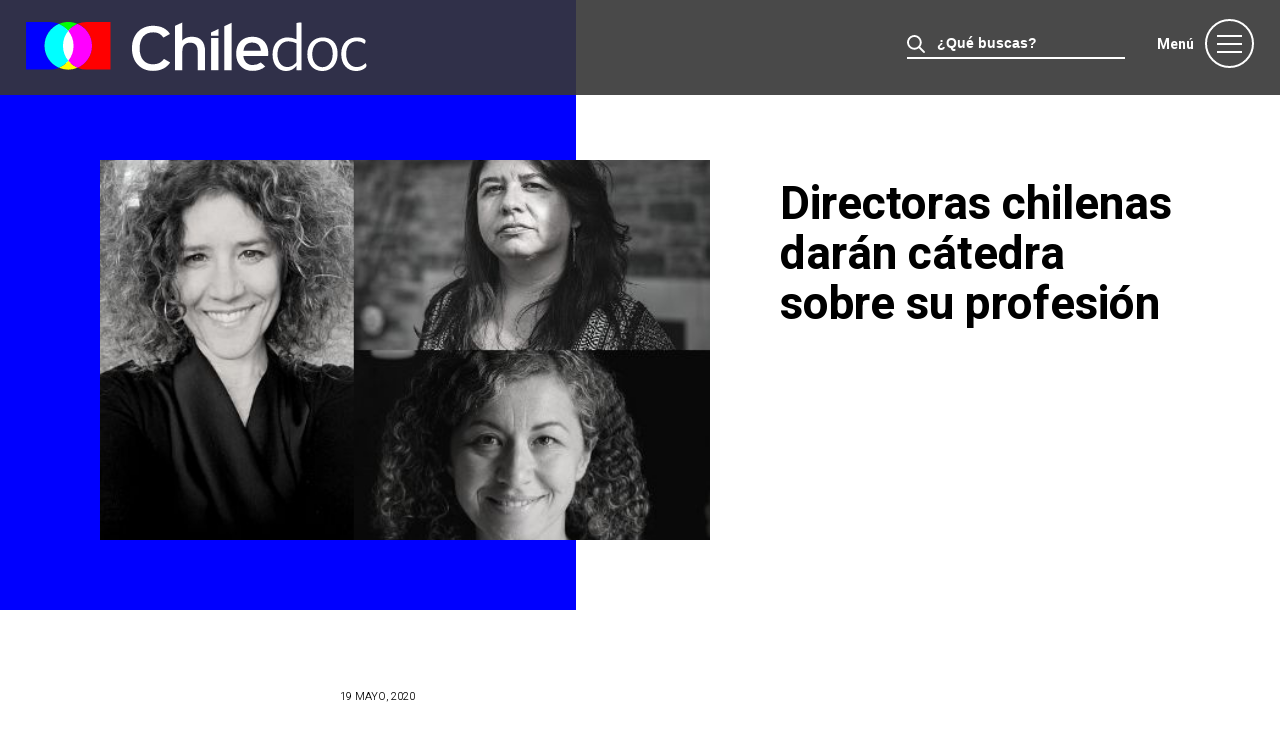

--- FILE ---
content_type: text/html; charset=UTF-8
request_url: https://www.chiledoc.cl/directoras-chilenas-daran-catedra-sobre-su-profesion/
body_size: 24579
content:
<!DOCTYPE html>
<html lang="es">
<head>
	<!-- extras -->
	<meta charset="UTF-8">
	<meta http-equiv="X-UA-Compatible" content="IE=edge,chrome=1">
	<meta name="keywords" content="ChileDoc, chile, documentales, festivales, cine, video, documental, santiago, chilenos, documentales chilenos, artistas" />
  <meta name="description" content="Marca sectorial del documental chileno que se dedica a su promoción y visibilización a nivel internacional." />
  <meta name="robots" content="index,follow,archive" />
  <link rel="profile" href="http://gmpg.org/xfn/11" />
	<meta property="og:url" content="https://www.chiledoc.cl/new/wp-content/themes/chiledoc/images/share.png"/>
	<meta property="og:image" content="https://www.chiledoc.cl/new/wp-content/themes/chiledoc/images/share.png" />
  <link rel="shortcut icon" href="https://www.chiledoc.cl/new/wp-content/themes/chiledoc/images/favicon.ico" />
  <meta http-equiv="Cache-Control" content="no-cache, mustrevalidate"/>
	<meta http-equiv="Pragma" content="no-cache"/>
			<meta name="viewport" content="width=device-width, initial-scale=1, user-scalable=no"/>

	
	<title>Chiledoc &raquo; Directoras chilenas darán cátedra sobre su profesión</title>

	<!-- css -->
	<link rel="stylesheet" type="text/css" media="all" href="https://www.chiledoc.cl/new/wp-content/themes/chiledoc/style.css?ver=1769777850" />
	<link href="https://fonts.googleapis.com/css2?family=Heebo:wght@300;400;700;900&display=swap" rel="stylesheet">

	<!-- script -->
	<script src="https://code.jquery.com/jquery-2.2.0.min.js"></script>

	<script src="https://www.chiledoc.cl/new/wp-content/themes/chiledoc/js/filtro.js"></script>
	<script src="https://www.chiledoc.cl/new/wp-content/themes/chiledoc/js/mobile.js"></script>

		

	<!-- Global site tag (gtag.js) - Google Analytics -->
	<script async src="https://www.googletagmanager.com/gtag/js?id=UA-3013410-45"></script>
	<script>
	  window.dataLayer = window.dataLayer || [];
	  function gtag(){dataLayer.push(arguments);}
	  gtag('js', new Date());

	  gtag('config', 'UA-3013410-45');
	</script>

	<meta name='robots' content='max-image-preview:large' />
<link rel="alternate" type="application/rss+xml" title="Chiledoc &raquo; Comentario Directoras chilenas darán cátedra sobre su profesión del feed" href="https://www.chiledoc.cl/directoras-chilenas-daran-catedra-sobre-su-profesion/feed/" />
<link rel='stylesheet' id='wp-block-library-css' href='https://www.chiledoc.cl/new/wp-includes/css/dist/block-library/style.min.css?ver=6.2.2' type='text/css' media='all' />
<link rel='stylesheet' id='classic-theme-styles-css' href='https://www.chiledoc.cl/new/wp-includes/css/classic-themes.min.css?ver=6.2.2' type='text/css' media='all' />
<style id='global-styles-inline-css' type='text/css'>
body{--wp--preset--color--black: #000000;--wp--preset--color--cyan-bluish-gray: #abb8c3;--wp--preset--color--white: #ffffff;--wp--preset--color--pale-pink: #f78da7;--wp--preset--color--vivid-red: #cf2e2e;--wp--preset--color--luminous-vivid-orange: #ff6900;--wp--preset--color--luminous-vivid-amber: #fcb900;--wp--preset--color--light-green-cyan: #7bdcb5;--wp--preset--color--vivid-green-cyan: #00d084;--wp--preset--color--pale-cyan-blue: #8ed1fc;--wp--preset--color--vivid-cyan-blue: #0693e3;--wp--preset--color--vivid-purple: #9b51e0;--wp--preset--gradient--vivid-cyan-blue-to-vivid-purple: linear-gradient(135deg,rgba(6,147,227,1) 0%,rgb(155,81,224) 100%);--wp--preset--gradient--light-green-cyan-to-vivid-green-cyan: linear-gradient(135deg,rgb(122,220,180) 0%,rgb(0,208,130) 100%);--wp--preset--gradient--luminous-vivid-amber-to-luminous-vivid-orange: linear-gradient(135deg,rgba(252,185,0,1) 0%,rgba(255,105,0,1) 100%);--wp--preset--gradient--luminous-vivid-orange-to-vivid-red: linear-gradient(135deg,rgba(255,105,0,1) 0%,rgb(207,46,46) 100%);--wp--preset--gradient--very-light-gray-to-cyan-bluish-gray: linear-gradient(135deg,rgb(238,238,238) 0%,rgb(169,184,195) 100%);--wp--preset--gradient--cool-to-warm-spectrum: linear-gradient(135deg,rgb(74,234,220) 0%,rgb(151,120,209) 20%,rgb(207,42,186) 40%,rgb(238,44,130) 60%,rgb(251,105,98) 80%,rgb(254,248,76) 100%);--wp--preset--gradient--blush-light-purple: linear-gradient(135deg,rgb(255,206,236) 0%,rgb(152,150,240) 100%);--wp--preset--gradient--blush-bordeaux: linear-gradient(135deg,rgb(254,205,165) 0%,rgb(254,45,45) 50%,rgb(107,0,62) 100%);--wp--preset--gradient--luminous-dusk: linear-gradient(135deg,rgb(255,203,112) 0%,rgb(199,81,192) 50%,rgb(65,88,208) 100%);--wp--preset--gradient--pale-ocean: linear-gradient(135deg,rgb(255,245,203) 0%,rgb(182,227,212) 50%,rgb(51,167,181) 100%);--wp--preset--gradient--electric-grass: linear-gradient(135deg,rgb(202,248,128) 0%,rgb(113,206,126) 100%);--wp--preset--gradient--midnight: linear-gradient(135deg,rgb(2,3,129) 0%,rgb(40,116,252) 100%);--wp--preset--duotone--dark-grayscale: url('#wp-duotone-dark-grayscale');--wp--preset--duotone--grayscale: url('#wp-duotone-grayscale');--wp--preset--duotone--purple-yellow: url('#wp-duotone-purple-yellow');--wp--preset--duotone--blue-red: url('#wp-duotone-blue-red');--wp--preset--duotone--midnight: url('#wp-duotone-midnight');--wp--preset--duotone--magenta-yellow: url('#wp-duotone-magenta-yellow');--wp--preset--duotone--purple-green: url('#wp-duotone-purple-green');--wp--preset--duotone--blue-orange: url('#wp-duotone-blue-orange');--wp--preset--font-size--small: 13px;--wp--preset--font-size--medium: 20px;--wp--preset--font-size--large: 36px;--wp--preset--font-size--x-large: 42px;--wp--preset--spacing--20: 0.44rem;--wp--preset--spacing--30: 0.67rem;--wp--preset--spacing--40: 1rem;--wp--preset--spacing--50: 1.5rem;--wp--preset--spacing--60: 2.25rem;--wp--preset--spacing--70: 3.38rem;--wp--preset--spacing--80: 5.06rem;--wp--preset--shadow--natural: 6px 6px 9px rgba(0, 0, 0, 0.2);--wp--preset--shadow--deep: 12px 12px 50px rgba(0, 0, 0, 0.4);--wp--preset--shadow--sharp: 6px 6px 0px rgba(0, 0, 0, 0.2);--wp--preset--shadow--outlined: 6px 6px 0px -3px rgba(255, 255, 255, 1), 6px 6px rgba(0, 0, 0, 1);--wp--preset--shadow--crisp: 6px 6px 0px rgba(0, 0, 0, 1);}:where(.is-layout-flex){gap: 0.5em;}body .is-layout-flow > .alignleft{float: left;margin-inline-start: 0;margin-inline-end: 2em;}body .is-layout-flow > .alignright{float: right;margin-inline-start: 2em;margin-inline-end: 0;}body .is-layout-flow > .aligncenter{margin-left: auto !important;margin-right: auto !important;}body .is-layout-constrained > .alignleft{float: left;margin-inline-start: 0;margin-inline-end: 2em;}body .is-layout-constrained > .alignright{float: right;margin-inline-start: 2em;margin-inline-end: 0;}body .is-layout-constrained > .aligncenter{margin-left: auto !important;margin-right: auto !important;}body .is-layout-constrained > :where(:not(.alignleft):not(.alignright):not(.alignfull)){max-width: var(--wp--style--global--content-size);margin-left: auto !important;margin-right: auto !important;}body .is-layout-constrained > .alignwide{max-width: var(--wp--style--global--wide-size);}body .is-layout-flex{display: flex;}body .is-layout-flex{flex-wrap: wrap;align-items: center;}body .is-layout-flex > *{margin: 0;}:where(.wp-block-columns.is-layout-flex){gap: 2em;}.has-black-color{color: var(--wp--preset--color--black) !important;}.has-cyan-bluish-gray-color{color: var(--wp--preset--color--cyan-bluish-gray) !important;}.has-white-color{color: var(--wp--preset--color--white) !important;}.has-pale-pink-color{color: var(--wp--preset--color--pale-pink) !important;}.has-vivid-red-color{color: var(--wp--preset--color--vivid-red) !important;}.has-luminous-vivid-orange-color{color: var(--wp--preset--color--luminous-vivid-orange) !important;}.has-luminous-vivid-amber-color{color: var(--wp--preset--color--luminous-vivid-amber) !important;}.has-light-green-cyan-color{color: var(--wp--preset--color--light-green-cyan) !important;}.has-vivid-green-cyan-color{color: var(--wp--preset--color--vivid-green-cyan) !important;}.has-pale-cyan-blue-color{color: var(--wp--preset--color--pale-cyan-blue) !important;}.has-vivid-cyan-blue-color{color: var(--wp--preset--color--vivid-cyan-blue) !important;}.has-vivid-purple-color{color: var(--wp--preset--color--vivid-purple) !important;}.has-black-background-color{background-color: var(--wp--preset--color--black) !important;}.has-cyan-bluish-gray-background-color{background-color: var(--wp--preset--color--cyan-bluish-gray) !important;}.has-white-background-color{background-color: var(--wp--preset--color--white) !important;}.has-pale-pink-background-color{background-color: var(--wp--preset--color--pale-pink) !important;}.has-vivid-red-background-color{background-color: var(--wp--preset--color--vivid-red) !important;}.has-luminous-vivid-orange-background-color{background-color: var(--wp--preset--color--luminous-vivid-orange) !important;}.has-luminous-vivid-amber-background-color{background-color: var(--wp--preset--color--luminous-vivid-amber) !important;}.has-light-green-cyan-background-color{background-color: var(--wp--preset--color--light-green-cyan) !important;}.has-vivid-green-cyan-background-color{background-color: var(--wp--preset--color--vivid-green-cyan) !important;}.has-pale-cyan-blue-background-color{background-color: var(--wp--preset--color--pale-cyan-blue) !important;}.has-vivid-cyan-blue-background-color{background-color: var(--wp--preset--color--vivid-cyan-blue) !important;}.has-vivid-purple-background-color{background-color: var(--wp--preset--color--vivid-purple) !important;}.has-black-border-color{border-color: var(--wp--preset--color--black) !important;}.has-cyan-bluish-gray-border-color{border-color: var(--wp--preset--color--cyan-bluish-gray) !important;}.has-white-border-color{border-color: var(--wp--preset--color--white) !important;}.has-pale-pink-border-color{border-color: var(--wp--preset--color--pale-pink) !important;}.has-vivid-red-border-color{border-color: var(--wp--preset--color--vivid-red) !important;}.has-luminous-vivid-orange-border-color{border-color: var(--wp--preset--color--luminous-vivid-orange) !important;}.has-luminous-vivid-amber-border-color{border-color: var(--wp--preset--color--luminous-vivid-amber) !important;}.has-light-green-cyan-border-color{border-color: var(--wp--preset--color--light-green-cyan) !important;}.has-vivid-green-cyan-border-color{border-color: var(--wp--preset--color--vivid-green-cyan) !important;}.has-pale-cyan-blue-border-color{border-color: var(--wp--preset--color--pale-cyan-blue) !important;}.has-vivid-cyan-blue-border-color{border-color: var(--wp--preset--color--vivid-cyan-blue) !important;}.has-vivid-purple-border-color{border-color: var(--wp--preset--color--vivid-purple) !important;}.has-vivid-cyan-blue-to-vivid-purple-gradient-background{background: var(--wp--preset--gradient--vivid-cyan-blue-to-vivid-purple) !important;}.has-light-green-cyan-to-vivid-green-cyan-gradient-background{background: var(--wp--preset--gradient--light-green-cyan-to-vivid-green-cyan) !important;}.has-luminous-vivid-amber-to-luminous-vivid-orange-gradient-background{background: var(--wp--preset--gradient--luminous-vivid-amber-to-luminous-vivid-orange) !important;}.has-luminous-vivid-orange-to-vivid-red-gradient-background{background: var(--wp--preset--gradient--luminous-vivid-orange-to-vivid-red) !important;}.has-very-light-gray-to-cyan-bluish-gray-gradient-background{background: var(--wp--preset--gradient--very-light-gray-to-cyan-bluish-gray) !important;}.has-cool-to-warm-spectrum-gradient-background{background: var(--wp--preset--gradient--cool-to-warm-spectrum) !important;}.has-blush-light-purple-gradient-background{background: var(--wp--preset--gradient--blush-light-purple) !important;}.has-blush-bordeaux-gradient-background{background: var(--wp--preset--gradient--blush-bordeaux) !important;}.has-luminous-dusk-gradient-background{background: var(--wp--preset--gradient--luminous-dusk) !important;}.has-pale-ocean-gradient-background{background: var(--wp--preset--gradient--pale-ocean) !important;}.has-electric-grass-gradient-background{background: var(--wp--preset--gradient--electric-grass) !important;}.has-midnight-gradient-background{background: var(--wp--preset--gradient--midnight) !important;}.has-small-font-size{font-size: var(--wp--preset--font-size--small) !important;}.has-medium-font-size{font-size: var(--wp--preset--font-size--medium) !important;}.has-large-font-size{font-size: var(--wp--preset--font-size--large) !important;}.has-x-large-font-size{font-size: var(--wp--preset--font-size--x-large) !important;}
.wp-block-navigation a:where(:not(.wp-element-button)){color: inherit;}
:where(.wp-block-columns.is-layout-flex){gap: 2em;}
.wp-block-pullquote{font-size: 1.5em;line-height: 1.6;}
</style>
<link rel="https://api.w.org/" href="https://www.chiledoc.cl/wp-json/" /><link rel="alternate" type="application/json" href="https://www.chiledoc.cl/wp-json/wp/v2/posts/315" /><link rel="EditURI" type="application/rsd+xml" title="RSD" href="https://www.chiledoc.cl/new/xmlrpc.php?rsd" />
<link rel="wlwmanifest" type="application/wlwmanifest+xml" href="https://www.chiledoc.cl/new/wp-includes/wlwmanifest.xml" />
<meta name="generator" content="WordPress 6.2.2" />
<link rel="canonical" href="https://www.chiledoc.cl/directoras-chilenas-daran-catedra-sobre-su-profesion/" />
<link rel='shortlink' href='https://www.chiledoc.cl/?p=315' />
<link rel="alternate" type="application/json+oembed" href="https://www.chiledoc.cl/wp-json/oembed/1.0/embed?url=https%3A%2F%2Fwww.chiledoc.cl%2Fdirectoras-chilenas-daran-catedra-sobre-su-profesion%2F" />
<link rel="alternate" type="text/xml+oembed" href="https://www.chiledoc.cl/wp-json/oembed/1.0/embed?url=https%3A%2F%2Fwww.chiledoc.cl%2Fdirectoras-chilenas-daran-catedra-sobre-su-profesion%2F&#038;format=xml" />

</head>
<body class="post-template-default single single-post postid-315 single-format-standard">
<!-- menu full -->
<div id="myNav" class="overlay">
	<div id="nav">
		<div id="logo">
			<a href="https://www.chiledoc.cl">
				<img src="https://www.chiledoc.cl/new/wp-content/themes/chiledoc/images/logo.svg">
			</a>
		</div>
		<div id="menu">
			<h3 class="close_menu"><a href="javascript:void(0)" onclick="closeNav()">Menú</a></h3>
		</div>
	</div>
	<div class="wrap">
		<ul>
			<li class="page_item page-item-9"><a href="https://www.chiledoc.cl/quienes-somos/">Quiénes Somos</a></li>
<li class="page_item page-item-108"><a href="https://www.chiledoc.cl/donde-encontrarnos/">Dónde Encontrarnos</a></li>
<li class="page_item page-item-110"><a href="https://www.chiledoc.cl/peliculas-series/">Películas y Series</a></li>
<li class="page_item page-item-112"><a href="https://www.chiledoc.cl/empresas/">Empresas</a></li>
<li class="page_item page-item-114 current_page_parent"><a href="https://www.chiledoc.cl/noticias/">Noticias</a></li>
<li class="page_item page-item-116"><a href="https://www.chiledoc.cl/videos/">Videos</a></li>
			<li><a href="https://chiledoc.cl/en">English</a></li>
			<div id="nav_search" class="mobile">
								<form method="get" id="searchform" action="https://www.chiledoc.cl/">
				<input type="text" value="¿Qué buscas?" name="s" id="searchfield" autocomplete="off" onblur="if (this.value == '') {this.value = '¿Qué buscas?';}" onfocus="if (this.value == '¿Qué buscas?') {this.value = '';}" />
				<input type="hidden" id="searchsubmit" />
				</form>
			</div>
		</ul>
		<div id="company_menu">
			<ul>
				<li><a href="https://www.instagram.com/chiledoc/" target="_blank"><img src="https://www.chiledoc.cl/new/wp-content/themes/chiledoc/images/instagram_menu.svg"></a></li>
				<li><a href="https://www.facebook.com/chiledoc" target="_blank"><img src="https://www.chiledoc.cl/new/wp-content/themes/chiledoc/images/facebook_menu.svg"></a></li>
				<li><a href="https://twitter.com/Chile_Doc" target="_blank"><img src="https://www.chiledoc.cl/new/wp-content/themes/chiledoc/images/twitter_menu.svg"></a></li>
				<li><a href="https://www.youtube.com/chiledoc" target="_blank"><img src="https://www.chiledoc.cl/new/wp-content/themes/chiledoc/images/youtube_menu.svg"></a></li>
			</ul>
		</div>
	</div>
</div>
<!-- /menu full -->


<div id="nav">
	<div id="logo">
		<a href="https://www.chiledoc.cl">
			<img src="https://www.chiledoc.cl/new/wp-content/themes/chiledoc/images/logo.svg">
		</a>
	</div>
	<div id="menu">
		<div id="nav_search" class="menu_search">
						<form method="get" id="searchform" action="https://www.chiledoc.cl/">
			<input type="text" value="¿Qué buscas?" name="s" id="searchfield" autocomplete="off" onblur="if (this.value == '') {this.value = '¿Qué buscas?';}" onfocus="if (this.value == '¿Qué buscas?') {this.value = '';}" />
			<input type="hidden" id="searchsubmit" />
			</form>
		</div>
		<h3 class="open_menu"><a href="javascript:void(0)" onclick="openNav()">Menú</a></h3>
	</div>
</div>


<div id="header_single_invitado">
	<div class="wrap">
		<div id="single_invitado_image" style="background-image:url(https://www.chiledoc.cl/new/wp-content/uploads/2020/05/Diseño-sin-título-5.jpg);">
			<!-- <h3>19 mayo, 2020</h3> -->
		</div>

		<div id="single_invitado_data_header">
			<h1>Directoras chilenas darán cátedra sobre su profesión</h1>
		</div>
	</div>
</div>

<div id="single_invitados">
<div class="wrap">

  <div id="data_single_invitados">
    		<h4>19 mayo, 2020</h4>	
    <p>&#8211; <strong>Paola Castillo, Joanna Reposi y Carola Fuentes</strong> serán quienes lideren el panel sobre colaboración  y competencias en el <strong>Salon Talk</strong>  </p>
<p>&#8211; <strong>El agente topo y Entre perro y lobo</strong>, los documentales que serán exhibidos en Berlinale </p>
<p>&#8211; Por primera vez Chile será país foco en <strong>European Film Market EFM</strong> </p>
<p>Una delegación compuesta, entre otros, por las documentalistas <strong>Paola Castillo, Carola Fuentes, Joanna Reposi, Tiziana Panizza, Carolina Adriazola y Karin Cuyul</strong>, será la que represente a la no ficción el próximo 22 de febrero en el European Film Market EFM, el importante mercado audiovisual del Festival Internacional de Cine de Berlín 2020. </p>
<p>EFM releva al sector documental a través del <strong>DocSalon</strong>, espacio donde se potencia la promoción de proyectos, creación de redes e inserción en el mundo de la distribución y comercialización. Entre sus actividades más destacadas se encuentran los <strong>Salon Talks</strong>, uno de los cuales será protagonizado este año por <strong>Paola Castillo, Joanna Reposi y Carola Fuentes</strong>, se titula <strong>Colaboración v/s competencia: el panorama documental chileno y su enfoque colectivo para la comercialización y distribución internacional</strong>, y revela nuevas estrategias implementadas por un nuevo liderazgo -en su mayoría femenino- cuyo énfasis es asociarse, compartir información y buscar alianzas.  </p>
<p><strong>Chiledoc</strong>, la marca sectorial del documental, es la encargada de esta actividad. Además, junto a <strong>Cinemachile</strong> serán los anfitriones del <strong>Doc Lunch</strong>, almuerzo que reúne a representantes y expertos del área audiovisual internacional junto a las y los realizadores nacionales.  </p>
<p><strong>Diego Pino, director de Chiledoc</strong>, recalca la importancia de este mercado y sus actividades: “Para Chiledoc este mercado es muy importante ya que es la primera vez que vamos como marca sectorial y coincide con que Chile fue escogido como país foco, lo que da cuenta de la relevancia que ha adquirido el sector audiovisual nacional y en particular el documental, el cual ya ha estado presente en importantes categorías del festival en año anteriores. Estar a cargo de actividades como el Doc Lunch o de un panel del Salon Talks es clave pues reafirma que el documental chileno es un representante legítimo de la cinematografía nacional a nivel de las grandes esferas en la comercialización y la distribución como lo es EFM.” </p>
<p><strong>Documentales en el Festival </strong> </p>
<p>El Festival Internacional de Cine de Berlín es reconocido por estrenar y exhibir importantes piezas cinematográficas, las cuales marcan presencia por sus temáticas y calidad. </p>
<p><strong><em>El agente topo</em></strong>, última producción de <strong>Maite Alberdí</strong> <em>(La once | Los niños | Yo no soy de aquí)</em> acaba de tener su premier mundial en el Festival de Cine de Sundance (enero 2020) y estará presente en Berlinale con dos exhibiciones de mercado. La película es una coproducción entre cinco países –Chile, Estados Unidos, España, Holanda y Alemania– y cuenta la historia de un adulto mayor que se infiltra en un hogar de ancianos, mandatado por un agente secreto que debe resolver un caso en ese lugar.  </p>
<p><strong>Entre perro y lobo</strong> es el documental que será parte de la sección <strong>Forum</strong> con cinco exhibiciones abiertas. La película cuenta sobre la vida de tres excombatientes cubanos que pelearon en la guerra de Angola y hoy se entrenan para enfrentarse a un nuevo enemigo. La coproducción española, cubana, colombiana y chilena, es dirigida por Irene Gutiérrez (España), su productor asociado es Amalric de Pontcharra <em>(El diario de Agustín, El otro día y Como me da la gana II)</em> y cuenta con financiamiento minoritario entregado por Corfo Desarrollo.  </p>
<p><strong>Reunión de productores</strong>  </p>
<p><strong>Producer´s Hub</strong> es la instancia que reunirá y visibilizará el trabajo de diez productores/as chilenos/as, entre los cuales se encuentran cuatro que representan al sector documental: <strong>María José Díaz</strong> de Dos Be Producciones, <strong>Macarena López</strong> de Manufactura de Películas, <strong>Francisco Hervé</strong> de Juntos Films y <strong>Carlos Núñez</strong> de Storyboard Media. Su participación en este encuentro exclusivo, es una excelente instancia de asociatividad y creación de redes con la industria cinematográfica mundial.  </p>
<p><strong>Más información</strong><br />
www.chiledoc.cl<br />
FB + IG @chiledoc | TW @chile_doc </p>
      </div>

</div>
</div>

<div id="footer">

  <div id="chiledoc_footer">
    <a href="https://www.chiledoc.cl">
      <img src="https://www.chiledoc.cl/new/wp-content/themes/chiledoc/images/nuevos_chiledoc.png">
      <!-- <img src="https://www.chiledoc.cl/new/wp-content/themes/chiledoc/images/logo_footer.svg"> -->
    </a>
      <img  class="prochile" src="https://www.chiledoc.cl/new/wp-content/themes/chiledoc/images/marca-chile.png">
    <div id="chiledoc_data">
      <p>internacional@chiledoc.cl</p>
      <p>@copyright Corporación Chilena del Documental CCDoc</p>
    </div>
  </div>

  <div id="data_social">
    <ul>
      <li><a href="https://www.instagram.com/chiledoc/" target="_blank"><img src="https://www.chiledoc.cl/new/wp-content/themes/chiledoc/images/instagram_footer.svg"></a></li>
      <li><a href="https://www.facebook.com/chiledoc" target="_blank"><img src="https://www.chiledoc.cl/new/wp-content/themes/chiledoc/images/facebook_footer.svg"></a></li>
      <li><a href="https://www.youtube.com/chiledoc" target="_blank"><img src="https://www.chiledoc.cl/new/wp-content/themes/chiledoc/images/youtube_footer.svg"></a></li>
      <li><a href="https://www.linkedin.com/company/chiledoc1/" target="_blank"><img src="https://www.chiledoc.cl/new/wp-content/themes/chiledoc/images/linkedin.svg"></a></li>
    </ul>

    <div id="impulsado">
      <h3>Impulsado por:</h3>
      <div id="logos_footer">
      <a href="https://www.prochile.gob.cl/" target="_blank"><img class="prochile" src="https://www.chiledoc.cl/new/wp-content/themes/chiledoc/images/prochile.svg"></a>
      <a href="https://ccdoc.cl" target="_blank"><img class="ccdoc" src="https://www.chiledoc.cl/new/wp-content/themes/chiledoc/images/ccdoc.svg"></a>
      </div>
    </div>
  </div>

</div>


<script>
function openNav() {
    document.getElementById("myNav").style.height = "100%";
}

function closeNav() {
    document.getElementById("myNav").style.height = "0%";
}
</script>

<script>function loadScript(a){var b=document.getElementsByTagName("head")[0],c=document.createElement("script");c.type="text/javascript",c.src="https://tracker.metricool.com/app/resources/be.js",c.onreadystatechange=a,c.onload=a,b.appendChild(c)}loadScript(function(){beTracker.t({hash:'cd2af30d5c815d8c4b380de0c549ab3'})})</script>
</body>
</html>


--- FILE ---
content_type: text/css
request_url: https://www.chiledoc.cl/new/wp-content/themes/chiledoc/style.css?ver=1769777850
body_size: 48985
content:
/*
Theme Name: Chiledoc
Theme URI: http://chiledoc.cl/
Description: Tema para Chiledoc
Version: 2
Author: 2litros > design technologies
Author URI: http://www.2litros.cl/
*/

@import "reset.css";

html, body {
  margin:0;
	padding:0;
	height:100%;
	background-color: #fff;
	color: #303030;
	font: 14px/150% 'Heebo', sans-serif;;
}

body {
	-webkit-font-smoothing: subpixel-antialiased;
	-webkit-text-size-adjust: none;
	color: #303030;
	background-color: #fff;
	font: 14px/150% 'Heebo', sans-serif;;
}

p {
	margin-top: 0;
	margin-bottom: 20px;
	text-align: left;
	color: #303030;
}

h1,h2,h3,h4,h5 {
	color: #000;
	line-height: 120%;
	font-weight: 300;
	font-style: normal;
}

a {
	text-decoration: none;
}

input {
  -webkit-appearance: none;
  border-radius: 0;
}
textarea:focus, input:focus{
    outline: none;
}

/* ------ cajas ------ */
.wrap {
  width: 1080px;
  margin: auto;
}
.page-template #nav, .fondo, .single #nav, .category #nav, .blog #nav, .search #nav {
  background-color: rgba(54,54,54, 0.9);
}
.page-template #myNav #nav, .home #myNav .fondo, .single #myNav #nav, .category #myNav #nav {
  background-color: #363636;
}
#nav {
  float: left;
  width: 100%;
  padding: 18px 0;
  position: fixed;
  top: 0;
  z-index: 299;
  min-width: 1162px;
  background-color: rgba(54,54,54, 0.9);
}
#myNav #nav {
  float: left;
  width: 100%;
  padding-top: 18px;
  position: relative;
  top: 0;
  float: left;
}
#nav .menu_search {
  float: left;
  margin-right: 32px;
  margin-top: 15px;
}
#nav_search.mobile {
  display: none;
}
#nav .menu_search input#searchfield {
  background-color: transparent;
  border: none;
  border-bottom: 2px solid #fff;
  font-size: 14px;
  color: #fff;
  font-weight: bold;
  background-image: url(images/lupa.svg);
  background-position: left top;
  background-repeat: no-repeat;
  background-size: 18px auto;
  padding-left: 30px;
  padding-bottom: 6px;
}
#nav h3 {
  font-size: 14px;
  font-weight: bold;
  line-height: 100%;
  float: right;
}
#nav h3 a {
  color: #fff;
  padding: 20px 60px 16px 0;
  display: inline-block;
}
#nav h3.open_menu {
  background-image: url(images/menu-open.svg);
  background-position: center right;
  background-repeat: no-repeat;
}
#nav h3.close_menu {
  background-image: url(images/menu-close.svg);
  background-position: center right;
  background-repeat: no-repeat;
}
#logo {
  margin-left: 2%;
  float: left;
  margin-top: 4px;
}
#myNav .wrap {
  margin-top: 140px;
  width: 480px;
}
#myNav.eng .wrap {
  margin-top: 140px;
  width: 600px;
}
#menu {
  margin-right: 2%;
  float: right;
}
#myNav ul {
  float: left;
}
#myNav ul li {
  text-align: left;
  margin-bottom: 30px;
}
#myNav ul li.cat-item a {
  font-size: 24px;
}
#myNav ul li.cat-item {
  margin-bottom: 10px;
  margin-left: 25px;
}
#myNav ul li a {
  font-size: 35px;
  font-weight: bold;
  color: #fff;
}
#myNav ul li.page-item-116 {
  margin-bottom: 20px
}
#myNav input#searchfield {
  width: 220px;
  padding: 0 0 0 50px;
  background-color: #363636;
  border: none;
  font-size: 35px;
  font-weight: bold;
  color: #fff;
  background-image: url(images/lupa.svg);
  background-position: left center;
  background-repeat: no-repeat;
}
#company_menu {
  width: 100%;
  float: left;
  margin-top: 20px;
  padding-top: 20px;
  border-top: 1px solid #fff;
}
#company_menu ul {
}
#company_menu ul li {
  display: inline;
}
#company_menu ul li a {
  margin-right: 16px;
  font-size: 20px;
}
#company_menu ul li.social_menu a {
  margin-right: 10px;
}
#company_menu ul li.social_menu img {
  width: auto;
  height: 26px;
  vertical-align: middle;
}
#header_home {
  background-color: #363636;
  width: 100%;
  float: left;
  height: 700px;
  position: relative;
  min-width: 100%;
}

/* ------slider home------ */
#home_slide .masterhead {
  height: 760px;
}
#home_slide .sombra_masterhead {
  height:  560px;
}
#home_slide {
  width: 100%;
  margin-bottom: 20px;
  float: left;
}
#home_slide .slick-controls {
  z-index: 2;
  position: relative;
  top: -575px;
}
#masterhead, .masterhead {
  width: 100%;
  float:left;
  /* margin-top: 102px; */
  background-size: cover;
  background-position: center;
  text-align: center;
}
#sombra_masterhead, .sombra_masterhead {
  float: left;
  width: 100%;
  padding-top: 180px;
  /* padding-bottom: 120px; */
  padding-bottom: 20px;
  background-color: rgba(0, 0, 0, 0.4);
}
#masterhead h1, #home_slide .masterhead h1 {
  font-size: 56px;
  font-weight: bold;
  text-align: left;
  color: #fff;
  margin: 0 0 32px 0;
  line-height: 100%;
}
#masterhead p, #home_slide .masterhead p {
  font-size: 32px;
  color: #fff;
  line-height: 110%;
}
#masterhead h2, .masterhead h2 {
  font-size: 26px;
  text-align: left;
  font-weight: bold;
  margin: 0 0 18px 0;
  color: #fff;
}
#masterhead h5, .masterhead h5, #trailer h5, #ver_youtube h5 {
  background-color: #0000FF;
  padding: 20px 40px 20px 40px;
  text-align: center;
  color: #fff;
  font-size: 18px;
  display: inline-block;
  font-weight: bold;
  float: left;
  text-transform: inherit;
  border: 1px solid #0000FF;
  min-width: 110px;
}
.masterhead .ver_youtube h5 {
  background-color: #fff;
  color: #fff;
  border: 1px solid #fff;
}
.masterhead .ver_youtube h5 a {
  color: #000;
}
#masterhead h5.negro, .masterhead h5.negro {
  /* margin-left: 16px; */
}
#masterhead h5 a, .masterhead h5 a, #trailer h5 a , #ver_youtube h5 a {
  color: #fff;
}
#masterhead h6 img, .masterhead h6 img {
  width: 60px;
  height: auto;
}
#masterhead ul, .masterhead ul {
  width: 100%;
  float: left;
  margin-top: 80px;
}
#masterhead ul li, .masterhead ul li {
  float: left;
  margin-right: 26px;
}
#masterhead ul li.vela, .masterhead ul li.vela {
  padding: 14px 24px;
  background-color: rgba(255,255,255, 0.8);
}
#masterhead ul li.vela a, .masterhead ul li.vela a {
  font-weight: bold;
  color: #000;
}
#masterhead ul li p, .masterhead ul li p {
  color: #fff;
  margin-bottom: 0;
  font-size: 16px;
}
#masterhead ul li p strong, .masterhead ul li p strong {
  font-size: 19px;
}
#trailer, .trailer, #ver_youtube, .ver_youtube {
  width: 100%;
  float: left;
  min-height: 62px;
  text-align: left;
}
.ver_youtube {
  margin-top: 20px;
}
#home_slide button#next, #home_slide button.next {
  background-image: url(images/slide_home_right.svg);
  right: 40px;
  width: 46px;
  height: 33px;
}
#home_slide button#prev, #home_slide button.prev {
  background-image: url(images/slide_home_left.svg);
  right: 100px;
  width: 46px;
  height: 33px;
}
/* ------ slider homne ------ */

.vimeo-wrapper {
  position: absolute;
  top: 0;
  left: 0;
  width: 100%;
  height: 700px;
  pointer-events: none;
  overflow: hidden;
}
.vimeo-wrapper iframe {
  width: 100vw;
  height: 56.25vw;
  min-height: 700px;
  min-width: 177.77vh;
  position: absolute;
  top: 50%;
  left: 50%;
  transform: translate(-50%, -50%);
}
.sombra_header {
  position: absolute;
  width: 100%;
  height: 700px;
  background-color: rgba(0,0,0, 0.4);
}
#header_home h1 {
  text-align: center;
  font-weight: bold;
  font-size: 48px;
  line-height: 700px;
  color: #fff;
}
#header_home h2 {
  text-align: center;
  font-weight: bold;
  font-size: 26px;
  margin-bottom: 26px;
}
#header_home h3 {
  text-align: center;
  font-size: 26px;
}
.overlay {
  width: 100%;
  position: fixed;
  z-index: 300;
  top: 0;
  left: 0;
  overflow-y: hidden;
  transition: 0.4s;
	background-color: #363636;
	height: 0;
}
/* ------ home ------ */
#content_home {
  width: 100%;
  float: left;
  margin-top: 150px;
}
#slider_home {
  width: 100%;
  float: left;
  margin-bottom: 80px;
}
#slide_margin {
  float: left;
  width: 100%;
  margin-top: -46px;
  margin-bottom: 80px;
}
#slider_home h1, #empresas_home h1, #peliculas_home h1, #videos h1.home, #somos_home h1 {
  font-size: 130px;
  color: #0000FF;
  font-weight: bold;
  margin-left: 17px;
}
#slider_home h1.peliculas {
  color: #000
}
.imagen_slider {
  float: left;
  width: 250px;
  position: relative;
  background-size: cover;
  background-repeat: no-repeat;
  background-position: center center;
  line-height: 0;
  margin: 0 10px;
}
.somos_slide {
  float: left;
  width: 100%;
  position: relative;
  background-size: cover;
  background-repeat: no-repeat;
  background-position: center center;
}
#slider_home .sombra_h {
  float: left;
  width: 100%;
  height: 400px;
  background: linear-gradient(0deg, rgba(0,0,0,0.3) 30%, rgba(255,255,255,0) 80%);
  position: relative;
}
#slider_home .slick-controls, #utlimos_estrenos .slick-controls, #proximos_estrenos .slick-controls {
  top: 130px;
}
#slider_home {
  width: 100%;
  float: left;
  margin-bottom: 80px;
}
#slider_home .slick-list {
  width: 100% !important;
}
#slider_home .data_slider_h {
  position: absolute;
  bottom: 0;
  margin: 0 !important;
  padding: 0 20px;
  width: 210px !important;
}
#slider_home h2, #peliculas_home .invitados_p h2,  #empresas_home .invitados_p h2, #invitados_page .invitados_p h2 {
  font-size: 19px;
  color: #fff;
  font-weight: bold;
  line-height: 110%;
  margin-bottom: 14px;
}
#slider_home h3 {
  color: #FAF700;
  text-transform: uppercase;
  font-size: 14px;
  font-weight: bold;
  margin-bottom: 10px;
}
#slider_home h4 {
  color: #fff;
  font-size: 16px;
  margin-bottom: 26px;
}
#slider_home h5 {
  background-color: #FAF700;
  font-size: 11px;
  text-transform: uppercase;
  padding: 4px 10px 4px 10px;
  font-weight: bold;
}
#empresas_home .invitados_p h2, #peliculas_home .invitados_p h2 {
  font-size: 26px;
  color: #fff;
  font-weight: bold;
  line-height: 110%;
  margin-bottom: 14px;
}
#slider_home h3 {
  color: #FAF700;
  text-transform: uppercase;
  font-size: 14px;
  font-weight: bold;
  margin-bottom: 10px;
}
#slider_home h4 {
  color: #fff;
  font-size: 16px;
  margin-bottom: 26px;
}
#peliculas_home, #empresas_home, #videos_home, #somos_home {
  float: left;
  width: 100%;
  margin-bottom: 120px;
}
#somos_home h1 {
  color: #FFFF00;
  margin-left: 0;
}
#somos_home .slider_somos {
  width: 100%;
  float: left;
  margin-top: -52px;
}
#somos_home .slider_somos div {
  width: 100%;
  background-size: cover;
  background-position: center;
}
#somos_home .sombra_h {
  float: left;
  width: 100%;
  height: 630px;
  background: linear-gradient(0deg, rgba(0,0,0,0.3) 30%, rgba(255,255,255,0) 80%);
  position: relative;
}
#somos_home .slick-list {
  width: 100% !important;
}
#somos_home .data_slider_h {
  position: absolute;
  bottom: 0;
  margin: 0 !important;
  padding: 0 40px;
  width: 1000px !important;
}
#somos_home h2 {
  color: #fff;
  font-size: 55px;
  font-weight: bold;
  margin-bottom: 40px;
  padding-bottom: 20px;
  border-bottom: none;
  background: linear-gradient(#FFFF00,#FFFF00) bottom /* left or right or else */ no-repeat;
  background-size: 20% 10px;
  background-position: bottom left;
}
#peliculas_home h1 {
  color: #00FFFF;
  margin-left: 0;
}
#empresas_home h1 {
  color: #FF0000;
  margin-left: 0;
}
#videos_home_h {
  margin-top: -46px;
  position: relative;
}

#videos h1.home {
  color: #FF00FF;
  margin-left: 0;
  text-align: left;
}
#video_frame {
  overflow:hidden;
  padding-bottom:56.25%;
  position:relative;
  height:0;
}
#videos h3 {
  display: none;
}
#videos .video_h {
  width: 520px;
  height: 293px;
  float: left;
  background-size: cover;
  margin-left: 10px;
  margin-right: 10px;
  margin-bottom: 20px;
  background-position: center;
}
#videos .video_v {
  width: 340px;
  height: 540px;
  float: left;
  margin: 0 10px 20px 10px;
  background-size: cover;
  background-position: center;
}
#video_frame iframe{
    left:0;
    top:0;
    height:100%;
    width:100%;
    position:absolute;
}
#pelis_posts {
  float: left;
  margin-top: -46px;
  width: 100%;
  position: relative;
}
#numeros_h {
  float: left;
  width: 100%;
}
.fullscreen-bg_video {
  width: 100%;
  height: 100%;
  object-fit: cover;
}
#numeros_h .sombra {
  width: 100%;
  float: left;
  background-color: rgba(0,0,0,0.75);
  position: relative;
  min-width: 100%;
  margin: 0;
  padding: 0;
  height: 500px;
}
#numeros_h .video_over {
  position: absolute;
  top: 0;
  left: 0;
  width: 100%;
  height: 500px;
  background-color: rgba(0,0,0,0.2);
}
#numeros_h .video_over ul {
  text-align: center;
  display: inline-block;
  width: 100%;
  float: left;
  margin-top: 130px;
}
#numeros_h .video_over ul li {
  float: left;
  text-align: center;
  width: 207px;
  margin: 0 30px;
  padding-top: 100px;
  background-position: top center;
  background-repeat: no-repeat;
}
#numeros_h .video_over ul li#mercados_icon {
  background-image: url(images/mercados.svg);
  background-size: 62px auto;
}
#numeros_h .video_over ul li#paises_icon {
  background-image: url(images/film.svg);
  background-size: 62px auto;
}
#numeros_h .video_over ul li#festivales_icon {
  background-image: url(images/selecciones.svg);
  background-size: 62px auto;
}
#numeros_h .video_over ul li#premios_icon {
  background-image: url(images/premios.svg);
  background-size: 52px auto;
}
#numeros_h .video_over ul li#proyectos_icon {
  background-image: url(images/film.svg);
  background-size: 62px auto;
}
#numeros_h .video_over ul li h3 {
  color: #fff;
  font-size: 45px;
  margin-bottom: 8px;
}
#numeros_h .video_over ul li p {
  color: #fff;
  font-size: 24px;
  font-weight: bold;
  text-align: center;
  line-height: 120%;
}
#contacto {
  width: 100%;
  float: left;
  margin-top: 20px;
  padding-top: 60px;
  border-top: 1px solid #707070;
}
#contacto h2 {
  font-size: 55px;
  font-weight: bold;
  margin-bottom: 20px;
  padding-bottom: 20px;
  border-bottom: none;
  background: linear-gradient(#FF00FF,#FF00FF) bottom /* left or right or else */ no-repeat;
  background-size: 20% 10px;
  background-position: bottom left;
}
#contacto h2.boletin {
  background: linear-gradient(#00FFFF,#00FFFF) bottom /* left or right or else */ no-repeat;
  background-size: 20% 10px;
  background-position: bottom left;
}
#contacto h4 {
  font-size: 30px;
  font-weight: bold;
}
#contacto h4.down {
  margin-bottom: 20px;
}
#contacto h4 a {
  color: #181818
}
.contacts {
  width: 46%;
  float: left;
}
.contacts.right {
  float: right;
}
#gform_1 {
	width: 100%;
	float: left;
}
#form_contacto {
	width: 45%;
	float: left;
  margin: 0 27.5%;
  margin-top: 30px;
}
#gform_1 label, #gform_1 label  {
	display: none;
	visibility: hidden;
}
#gform_1 .ginput_container_text, #gform_1 .ginput_container_text  {
	margin: 0;
}
#gform_1 .gfield_label, #gform_1 .gfield_label {
	display: none;
	visibility: hidden;
}
#gform_1 .button, #mc_embed_signup_scroll .button {
	font-size: 14px;
	padding: 12px 0;
	margin-top: 10px;
	text-align: center;
	width: 47%;
	background-color: #181818;
	border-style: none;
	line-height: 100%;
  position: relative;
  top: 50%;
  text-transform: uppercase;
  color: #fff;
}
#form_home .gform_wrapper {
    margin: 0;
}
.gform_wrapper ul.gform_fields li.gfield {
  padding: 0;
}
#gform_1 input, .mc-field-group input {
	width: 100%;
	padding: 2%;
	border: 1px solid #b7b7b7;
  font-size: 16px;
}
#gform_1 textarea, .mc-field-group textarea {
  width: 100%;
	padding: 2%;
	border: 1px solid #b7b7b7;
	margin-bottom: 0;
	height: 90px;
  font-size: 16px;
}
.mc-field-group input {
  margin-top: 16px;
  font-size: 16px;
}
#gform_1 .top_label  {
	padding-top: 0;
	padding-bottom: 0;
  margin-top: 0px;
}
.gform_confirmation_message {
	font-size: 16px;
	width: 100%;
	margin-top: 20px;
	float: left;
  margin-bottom: 20px;
}
/* ------ invitados ------ */
#invitados_titutlo {
  width: 100%;
  margin-bottom: 80px;
}
#header_single_invitado {
  width: 100%;
  float: left;
  padding-top: 160px;
  background: -webkit-linear-gradient(90deg, #0000FF 45%, #fff 45%);
  background: -o-linear-gradient(90deg, #0000FF 45%, #fff 45%);
  background: -moz-linear-gradient(90deg, #0000FF 45%, #fff 45%);
  background: linear-gradient(90deg, #0000FF 45%, #fff 45%);
  min-width: 1080px;
  padding-bottom: 70px;
}
#header_single_invitado.peliculas {
  background: -webkit-linear-gradient(90deg, #00FFFF 45%, #fff 45%);
  background: -o-linear-gradient(90deg, #00FFFF 45%, #fff 45%);
  background: -moz-linear-gradient(90deg, #00FFFF 45%, #fff 45%);
  background: linear-gradient(90deg, #00FFFF 45%, #fff 45%);
}
#header_single_invitado.empresas {
  background: -webkit-linear-gradient(90deg, #FF0000 45%, #fff 45%);
  background: -o-linear-gradient(90deg, #FF0000 45%, #fff 45%);
  background: -moz-linear-gradient(90deg, #FF0000 45%, #fff 45%);
  background: linear-gradient(90deg, #FF0000 45%, #fff 45%);
}
#invitados_page,#actividades_page {
  width: 100%;
  float: left;
  margin-top: 200px;
}
#single_invitados {
  width: 100%;
  float: left;
  margin-top: 40px;
}
#invitados_page h1, #actividades_page h1 {
  color: #FFFF00;
  font-weight: bold;
  line-height: 100%;
  text-align: center;
  font-size: calc(100px + (140 - 80) * ((100vw - 1200px) / (1600 - 300)));
}
#invitados_page h1.donde {
  color: #0000FF
}
#invitados_page h1.search_r {
  color: #363636
}
#invitados_page h1.video {
  color: #FF00FF
}
#invitados_page h1.peliculas {
  color: #00FFFF
}
#filtro_invitados.peliculas {
  background-color: #00FFFF;
}
#invitados_page h1.empresas {
  color: #FF0000
}
#actividades_page h1.noticias {
  color: #0000FF
}
#filtro_invitados.empresas {
  background-color: #FF0000;
}
#filtro_invitados.empresas p {
  font-size: 18px;
  text-align: center;
  color: #fff;
}
#filtro_invitados.empresas h3 {
  color: #fff;
}
body.category-15 #invitados_page h1 {
  font-size: 100px;
}
#filtro_invitados {
  width: 100%;
  float: left;
  padding: 38px 0 28px 0;
  margin-bottom: 20px;
  margin-top: -28px;
}
#filtro_invitados p {
  text-align: center;
  font-size: 18px;
  line-height: 140%;
}
#filtro_invitados ul {
  float: left;
  display: inline;
  margin-left: 10px;
  width: 100%;
}
#filtro_invitados h3 {
  margin-bottom: 10px;
  font-weight: bold;
  margin-top: 10px;
}
#filtro_invitados .btn {
  border: none;
  outline: none;
  padding: 5px 16px;
  background-color: #363636;
  cursor: pointer;
  color: #fff;
  text-transform: uppercase;
  font-size: 11px;
  font-weight: bold;
  margin-bottom: 4px;
  margin-right: 2px;
  margin-left: 0px
}
#filtro_invitados .btn:hover {
  background-color: #000;
}
#filtro_invitados .btn.active {
  background-color: #000;
}
#peliculas_home .invitados_p, #empresas_home .invitados_p, #invitados_page .invitados_p {
  float: left;
  width: 250px;
  background-size: cover;
  background-repeat: no-repeat;
  background-position: center center;
  margin: 0 10px 20px 10px;
}
#invitados_page .invitados_p {
  display: none;
}
#invitados_page .show {
  display: block;
}
#peliculas_home .invitados_p .sombra_h, #empresas_home .invitados_p .sombra_h, #invitados_page .invitados_p .sombra_h {
  float: left;
  width: 250px;
  height: 400px;
  margin: 0 !important;
  background: linear-gradient(0deg, rgba(0,0,0,0.3) 30%, rgba(255,255,255,0) 80%);
  position: relative;
}
#peliculas_home .invitados_p .data_slider_h, #empresas_home .invitados_p .data_slider_h, #invitados_page .invitados_p .data_slider_h {
  position: absolute;
  bottom: 0;
  margin: 0 !important;
  padding: 0 20px;
  width: 210px !important;
}
#peliculas_home .invitados_p h3, #empresas_home .invitados_p h3,  #invitados_page .invitados_p h3 {
  color: #FAF700;
  text-transform: uppercase;
  font-size: 14px;
  font-weight: bold;
  margin-bottom: 10px;
}
#peliculas_home .invitados_p h4, #empresas_home .invitados_p h4, #invitados_page .invitados_p h4 {
  color: #fff;
  font-size: 16px;
  margin-bottom: 26px;
}
#peliculas_home .invitados_p h5, #empresas_home .invitados_p h5, #invitados_page .invitados_p h5 {
  font-size: 11px;
  text-transform: uppercase;
  padding: 4px 10px 4px 10px;
  line-height: 100%;
  font-weight: bold;
}
#peliculas_home .invitados_p h5, .page-id-110 .invitados_p h5, #slider_home h5.peliculas {
    background-color: #00FFFF
}
#empresas_home .invitados_p h5, .page-id-112 .invitados_p h5, #slider_home h5.empresas {
    background-color: #FF0000;
    color: #fff;
}
#single_invitados #slider_home h1 {
  text-align: center;
  font-weight: bold;
  margin-bottom: 50px;
  font-size: 48px;
}
#data_single_invitados {
  width: 600px;
  float: left;
  margin: 40px 240px 80px 240px;
}
#data_single_invitados h4 {
  text-transform: uppercase;
  font-size: 11px;
  margin-bottom: 30px;
}
#data_single_invitados p {
  font-size: 18px;
  line-height: 180%;
}
#data_single_invitados small {
  font-size: 14px;
  font-weight: bold;
}
#data_single_invitados a {
  color: #0000FF;
  font-weight: bold;
}
#data_single_invitados img {
  width: 100%;
  height: auto;
}
#single_invitado_image {
  float: left;
  width: 610px;
  height: 380px;
  background-color: #fff;
  background-position: center center;
  background-size: cover;
  background-repeat: no-repeat;
  position: relative;
}
#single_invitado_image h3 {
  position: absolute;
  right: -40px;
  font-size: 11px;
  text-transform: uppercase;
  padding: 4px 10px 4px 10px;
  width: 222px;
  top: 58px;
  font-weight: bold;
}
#single_invitado_image h3.peliculas {
  background-color: #00FFFF;
}
#single_invitado_image h3.empresas {
  background-color: #FF0000;
  color: #fff;
}
.empresas > .sep:last-child {
  display: none;
}
#single_invitado_image h3::after{
 content:"-"
 color:yellow;
}
#single_invitado_data_header {
  float: right;
  width: 400px;
}
#single_invitado_data_header h1 {
  font-size: 46px;
  font-weight: bold;
  line-height: 110%;
  margin-top: 20px;
  margin-bottom: 20px;
}
#single_invitado_data_header h2 {
  font-weight: bold;
  font-size: 22px;
  margin-bottom: 20px;
}
#single_invitado_data_header p {
  font-size: 18px;
  margin-bottom: 16px;
  font-weight: 300;
  font-style: normal;
}
#single_invitado_data_header p.mail a {
  font-size: 18px;
  font-weight: normal;
  color: #303030
}
#single_invitado_data_header h2.casa_prod {
  margin-bottom: 4px;
}
#single_invitado_data_header h3 a {
  color: #303030;
}
#single_invitado_data_header h3 {
  font-size: 18px;
  margin-bottom: 16px;
}
#data_single_invitados ul#ficha_tecnica_p {
  width: 100%;
  float: left;
  margin-bottom: 40px;
}
#data_single_invitados ul#ficha_tecnica_p li {
  float: left;
  margin-right: 40px;
}
#data_single_invitados ul#ficha_tecnica_p li p {
  margin-bottom: 0px;
}
#data_single_invitados ul#ficha_tecnica_p li h3 {
  font-weight: bold;
  font-size: 30px;
}
#data_single_invitados #sinopsis, #data_single_invitados #director, #data_single_invitados #productor {
  float: left;
  margin-bottom: 40px;
  width: 100%;
}
#data_single_invitados #productor.trailers {
  margin-bottom: 100px;
}
#data_single_invitados h3.peliculas, #data_single_invitados h3.empresas {
  font-size: 22px;
  font-weight: bold;
  margin-bottom: 30px;
  height:16px;;
}
#data_single_invitados h3.peliculas span, #data_single_invitados h3.empresas span {
  background: #fff;
  padding:10px 15px 10px 0;
  position:relative;
  top:-6px;
  left: 0px
}
#data_single_invitados h3.empresas {
    background-color: #FF0000;
}
#data_single_invitados h3.peliculas {
    background-color: #00FFFF;
}
#sinopsis ul.equipo {
  float: left;
  width: 100%;
}
#sinopsis ul.equipo li {
  float: left;
  margin-bottom: 20px;
  margin-right: 12px;
}
#sinopsis ul.equipo li .image_q {
  float: left;
  width: 160px;
  height: 160px;
  margin-right: 20px;
  background-size: cover;
  border-radius: 80px;
}
#sinopsis ul.equipo li .data_q {
  float: left;
  padding-top: 16px;
}
#sinopsis ul.equipo li .data_q p {
  display: block;
  position:relative;
  padding-top: 10px;
  margin-top: 12px;
}
#sinopsis ul.equipo li .data_q p:before{
  content:"";
  width:91px;
  height:10px;
  left:0;
  top:0;
  position:absolute;
}
#sinopsis ul.equipo li .data_q p.peliculas:before {
  background-color: #00FFFF;
}
#sinopsis ul.equipo li .data_q p.empresas {
  margin-bottom: 0;
}
#sinopsis ul.equipo li .data_q p.empresas:before {
  background-color: #FF0000;
}
#sinopsis ul.equipo li .data_q h5 {
  font-size: 18px;
  line-height: 100%;
}
#sinopsis ul.equipo li .data_q h5 a {
  color: #303030;
  font-weight: normal;
}
#sinopsis ul.equipo li .bajada_equipo {
  float: left;
  width: 100%;
  margin-top: 20px;
}
#sinopsis ul.equipo li h4 {
  font-size: 32px;
  text-transform: none;
  font-weight: bold;
  margin-bottom: 0;
  line-height: 100%;
}
#sinopsis ul.equipo li h4.peliculas {
  color: #00FFFF;
}
#sinopsis ul.equipo li h4.empresas {
  color: #FF0000;
}
/* ------ actividades ------ */
#actividades_page h2 {
  text-align: center;
  font-size: 60px;
  font-weight: bold;
  margin-bottom: 60px;
}
#paneles, #acreditados, #exposiciones {
  width: 100%;
  float: left;
  margin-bottom: 60px;
}
#paneles .slick-controls, #proximos_estrenos .slick-controls, #utlimos_estrenos .slick-controls {
    padding: 16px 0;
    float: left;
    width: 100%;
    top: -246px;
}
#exposiciones .slick-controls {
  display: none;
}
.paneles {
  width: 500px;
  height: 370px;
  float: left;
  margin-bottom: 40px;
  background-size: cover;
  background-position: center center;
  margin-right: 20px;
  margin-left: 20px;
}
#paneles.ediciones .paneles, #paneles.ediciones .paneles .sombra_panel {
  width: 320px;
}
#paneles.ediciones .paneles .data_panel {
  padding: 0 50px;
  width: 220px !important;
}
.paneles .sombra_panel {
  float: left;
  width: 500px;
  height: 370px;
  margin: 0 !important;
  background: linear-gradient(0deg, rgba(0,0,0,0.3) 30%, rgba(255,255,255,0) 80%);
  position: relative;
}
.paneles .data_panel {
  position: absolute;
  bottom: 0;
  margin: 0 !important;
  padding: 0 50px;
  width: 400px !important;
}
.paneles .data_panel h3 {
  color: #fff;
  font-size: 32px;
  font-weight: bold;
  line-height: 110%;
  padding-bottom: 20px;
  border-bottom:none;
  background:linear-gradient(#0000FF,#0000FF) bottom /* left or right or else */ no-repeat;
  background-size:30% 10px;
  background-position: bottom left;
}
.paneles .data_panel h4 {
  font-size: 16px;
  margin-bottom: 10px;
  color: #fff;
}
.programas {
  margin-top: 80px;
}
#date_act {
  background-color: #FAF700;
  padding: 16px;
  float: left;
  margin-right: 30px;
  margin-bottom: 20px;
}
#date_act h3 {
  font-size: 45px;
  font-weight: bold;
  margin-bottom: 2px;
  text-align: center;
  line-height: 100%;
  width: 62px;
}
#date_act h4 {
  font-size: 17px;
  font-weight: bold;
  text-transform: uppercase;
  text-align: center;
}
#lugar_act {
  float: left;
}
#single_invitado_data_header #lugar_act p {
  font-size: 18px;
  font-weight: normal;
  margin-top: 8px;
  margin-bottom: 12px;
  line-height: 120%
}
#single_invitado_data_header #lugar_act p strong {
  font-size: 18px;
  font-weight: bold;
}
#slider_ex {
  width: 100%;
  float: left;
}
.slider_ex {
  width: 100%;
  float: left;
}
.imagen_ex {
  width: 610px;
  height: 380px;
  float: left;
  margin-left: 40px;
  position: relative;
  background-size: cover;
  background-position: center center;
}
.imagen_ex #date_act {
  position: absolute;
  bottom: 20px;
  right: 20px;
  margin-right: 0px;
}
.data_ex {
  width: 300px;
  padding: 60px 40px 40px 270px;
  height: 280px;
  float: right;
  background-color: #222222;
  margin-top: -320px;
  margin-right: 50px;
}
.data_ex h3 {
  font-size: 34px;
  color: #fff;
  font-weight: bold;
  margin-bottom: 30px;
}
.data_ex p {
  font-size: 18px;
  color: #fff;
  line-height: 120%;
  margin-top: 8px;
  margin-bottom: 12px;
}
.data_ex p strong {
  font-weight: bold;
}
.data_ex p.botton {
  margin-top: 10px;
  text-align: center;
  float: left;
  border-style: none;
  line-height: 100%;
  -webkit-appearance: none;
  border: 1px solid #fff;
  margin-top: 20px;
  font-size: 16px;
  display: grid;
}
.data_ex a {
  color: #fff;
    padding: 12px 26px;
}
/* ------ partners ------ */
.partners {
  width: 100%;
  float: left;
  margin-bottom: 80px;
}
#actividades_page .partners h2 {
  text-align: left;
  font-size: 48px;
  height: 20px;
  background-color: #FAF700;
}
#actividades_page .partners h2 span {
  background: #fff;
  padding: 10px 15px 10px 0;
  position: relative;
  top: -19px;
  left: 0px;
}
.partners ul {
  width: 100%;
  float: left;
}
.partners ul.quienes {
  width: 100%;
  float: left;
}
.partners ul li {
  width: 230px;
  float: left;
  height: 158px;
  margin: 0 20px 40px 20px;
  background-size: cover;
  background-position: center center;
}
.partners ul.quienes li {
  width: 500px;
  float: left;
  margin: 0 40px 40px 0;
  height: 160px;
}
.quienes_txt {
  width: 60%;
  margin: 0 20%;
}
.quienes_txt p {
  font-size: 18px;
  line-height: 200%;
}
.partners ul.quienes li.data_q_large {
  width: 320px;
  float: left;
  margin: 0 40px 40px 0;
  height: 100px;
}
.partners ul.quienes.plogos li.data_q_large {
  width: 176px;
  float: left;
  margin: 0 40px 20px 0;
  height: 170px;
  background-size: 100% auto;
  background-position: center;
  background-repeat: no-repeat;
}
.partners ul.quienes li .image_q {
  width: 160px;
  height: 160px;
  background-size: cover;
  background-position: center center;
  margin-right: 20px;
  float: left;
  border-radius: 80px;
}
.partners ul.quienes li .data_q {
  float: left;
  width: 280px;
}
.partners ul.quienes li .data_q  h3 {
  font-size: 26px;
  font-weight: bold;
  margin-bottom: 12px;
  margin-top: 10px;
}
.partners ul.quienes li .data_q a {
  color: #303030
}
.partners ul.quienes li .data_q p {
  margin-bottom: 10px;
}
/* ------ contacto ------ */
#contact_form {
  width: 550px;
  float: left;
  margin-right: 80px;
}
#contact_form label {
	display: none;
	visibility: hidden
}
#contact_form .ginput_container_text {
	margin: 0
}
#contact_form .gfield_label {
	display: none;
	visibility: hidden
}
#contact_form .top_label {
	padding-top: 0;
	padding-bottom: 0
}
#contact_form input, #contact_form textarea {
	width: 100%;
	padding: 2%;
  background-color: #FBF600;
  border: none;
}
#contact_form textarea {
	margin-bottom: 0;
	height: 140px
}
#contact_form li {
  margin-top: 0;
  margin-bottom: 12px;
}
#contact_form .gform_wrapper {
  margin: 0;
  padding: 0;
}
#contact_form .button {
	font-weight: 700;
	padding: 12px 16px;
	margin-top: 10px;
	text-align: center;
	float: right;
	border-style: none;
	line-height: 100%;
  -webkit-appearance: none;
  background-color: #fff;
  border: 1px solid #181818
}
#contact_form .button  {
  width: 20%;
}
#empresas_home h6, #peliculas_home h6, #videos h6 {
  text-align: center;
  margin-top: 30px;
  margin-bottom: 20px;
  width: 100%;
  float: left;
}
#empresas_home a.button, #peliculas_home a.button, #videos a.button {
  font-weight: 700;
  padding: 12px 86px;
  text-align: center;
  border-style: none;
  line-height: 100%;
  -webkit-appearance: none;
  border: none;
  font-size: 14px;
}
#empresas_home a.button {
  background-color: #FF0000;
  color: #fff;
}
#peliculas_home a.button {
  background-color: #00FFFF;
  color: #303030;
}
#videos a.button {
  background-color: #FF00FF;
  color: #fff;
}
/* ------ search ------ */
.search_page {
  width: 100%;
  float: left;
  margin-bottom: 80px;
}
.search_page ul {
  width: 100%;
  float: left;
  color: #363636;
  font-size: 27px;
  font-weight: bold;
  text-align: left;
  line-height: 120%;
}
.search_page ul li {
  width: 100%;
  padding-bottom: 8px;
  margin-bottom: 12px;
  float: left;
}
.search_page ul li a {
  color: #363636;
}
.search_page ul li a:hover {
  color: #0000FF
}
/* ------ footer ------ */
#footer {
  width: 100%;
  float: left;
  margin-top:80px;
  padding: 40px 0 20px 0;
  background-color: #fff;
  /* background-image: url('images/the_outlier.svg');
  background-position: right bottom;
  background-repeat: no-repeat; */
  min-width: 1162px;
  border-top: 1px solid #707070
}
#chiledoc_footer {
  margin-left: 3%;
  float: left;
  text-align: left;
}
#chiledoc_footer img {
  width: 140px;
  height: auto;
  margin-bottom: 30px;
}
#chiledoc_footer img.prochile {
  margin-left: 20px;
  width: 110px;
}
#data_social {
  float: right;
  margin-right: 3%;
  width: 272px;
}
#data_social ul {
  width: 100%;
  float: left;
  margin-bottom: 30px;
}
#data_social ul li {
  margin-right: 10px;
  float: left;
}
#data_social ul li img {
  width: 34px;
  height: auto;
}
#sede, #videos {
  text-align: center;
  width: 100%;
  float: left;
}
#sedes ul {
  width: 100%;
  float: left;
}
#sedes ul li{
  /* width: 30%; */
  margin-right: 40px;
  float: left;
  margin-bottom: 40px;
}
#sedes ul li h3 {
  color: #0000FF;
  font-size: 27px;
  font-weight: bold;
  text-align: left;
  margin-bottom: 4px;
}
#sedes ul li p {
  margin-bottom: 0;
}
#sedes ul li a {
  color: #303030;
  font-weight: bold
}
#videos ul {
  width: 100%;
  float: left;
}
#videos ul li {
  float: left;
  margin: 0 1.5% 32px 1.5%;
  width: 47%;
}
#videos ul li iframe {
  width: 100%;
}
#impulsado {
  float: left;
}
#impulsado img {
}
#impulsado .prochile {
  width: 179px;
  height: auto;
  margin-bottom: 20px;
}
#impulsado .ccdoc {
  width: 271px;
  height: auto;
}
#impulsado h3 {
  font-size: 13px;
  padding-bottom: 4px;
  border-bottom: 1px solid #707070;
  display: inline-block;
}
#logos_footer {
  width: 100%;
  float: left;
}
/* ------ slider ------ */
.slick-controls {
  width: 100%;
  position: relative;
}
button#next {
    background-image: url(images/derecha.svg);
    background-repeat: no-repeat;
    background-position: center center;
    float: left;
    width: 27px;
    height: 52px;
    background-color: inherit;
    border: none;
    cursor: pointer;
    display: block;
    position: absolute;
    font-size: 0;
    line-height: 0;
    outline: none;
}
button#prev {
    background-image: url(images/izquierda.svg);
    background-repeat: no-repeat;
    background-position: center center;
    float: left;
    width: 27px;
    height: 52px;
    background-color: inherit;
    border: none;
    cursor: pointer;
    display: block;
    position: absolute;
    font-size: 0;
    line-height: 0;
    outline: none;
}
.next, .next2  {
    right: -50px;
}
.previous, .previous2 {
    left: -50px;
}
#somos_home .slick-controls {
  top: 240px;
}
#single_invitados .slick-controls {
  top: -230px;
}
.slick-slider {
    position: relative;
    display: block;
    box-sizing: border-box;
    -webkit-user-select: none;
    -moz-user-select: none;
    -ms-user-select: none;
    user-select: none;
    -webkit-touch-callout: none;
    -khtml-user-select: none;
    -ms-touch-action: pan-y;
    touch-action: pan-y;
    -webkit-tap-highlight-color: transparent;
}
.slick-list {
    position: relative;
    display: block;
    overflow: hidden;
    margin: 0;
    padding: 0;
}
.slick-list:focus {
    outline: none;
}
.slick-list.dragging {
    cursor: pointer;
    cursor: hand;
}

.slick-slider .slick-track, .slick-slider .slick-list {
    -webkit-transform: translate3d(0, 0, 0);
       -moz-transform: translate3d(0, 0, 0);
        -ms-transform: translate3d(0, 0, 0);
         -o-transform: translate3d(0, 0, 0);
            transform: translate3d(0, 0, 0);
}

.slick-track {
    position: relative;
    top: 0;
    left: 0;
    display: block;
    margin-left: auto;
    margin-right: auto;
}
.slick-track:before, .slick-track:after {
    display: table;
    content: '';
}
.slick-track:after {
    clear: both;
}
.slick-loading .slick-track {
    visibility: hidden;
}
.slick-slide {
    display: none;
    float: left;
    height: 100%;
    min-height: 1px;
}
[dir='rtl'] .slick-slide {
    float: right;
}
.slick-slide.slick-loading img {
    display: none;
}
.slick-slide.dragging img {
    pointer-events: none;
}
.slick-initialized .slick-slide {
    display: block;
}
.slick-loading .slick-slide {
    visibility: hidden;
}
.slick-vertical .slick-slide {
    display: block;
    height: auto;
    border: 1px solid transparent;
}
.slick-arrow.slick-hidden {
    display: none;
}
@media only screen and (min-width: 0px) and (max-width: 767px){
  .wrap, #sedes.wrap {
    width: 92%;
  }
  #logo {
    width: 200px;
  }
  #nav_search.menu_search {
    display: none;
  }
  #nav_search.mobile {
    display: block;
  }
  #logo img {
    width: 100%;
    height: auto;
    margin-top: 2px;
  }
  #nav {
    background-color: rgba(54,54,54, 0.9);
    position: relative;
    padding-bottom: 16px;
    min-width: 100%;
  }
  #myNav .wrap {
    margin-top: 150px;
    width: 92%;
  }
  #myNav ul {
    width: 100%;
    margin-right: 0;
  }
  #myNav ul li {
    margin-bottom: 16px;
  }
  #myNav ul li.cat-item {
    display: none;
  }
  #myNav ul li a {
    font-size: 28px;
  }
  #myNav #company_menu ul li a {
    font-size: 18px;
  }
  #myNav input#searchfield {
    width: 220px;
    font-size: 28px;
  }
  #myNav #company_menu ul li.page_item {
    width: 50%;
    float: left;
    margin-bottom: 8px;
  }
  #company_menu {
    margin-top: 20px;
  }
  #company_menu ul {
    margin-right: 0px
  }
  #header_home {
    padding-top: 0;
    padding-bottom: 0;
    height: 320px;
  }
  .vimeo-wrapper, .sombra_header {
    height: 320px;
  }
  #header_home h2 {
    font-size: 20px;
  }
  #header_home h1 {
    font-size: 29px;
    margin-top: 120px;
    line-height: normal
  }
  #header_home h3 {
    text-align: center;
    font-size: 18px;
  }
  #masterhead, .masterhead {
    margin-top: 0;
    text-align: left;
    margin-bottom: 40px;
  }
  #sombra_masterhead, .sombra_masterhead {
    float: left;
    width: 100%;
    padding-top: 40px;
  }
  #home_slide .masterhead {
    height: 90vh;
  }
  #home_slide .sombra_masterhead {
    height: 70vh
  }
  #home_slide .sombra_masterhead {
    padding-top: 17vh;
  }
  #masterhead h1, #home_slide .masterhead h1 {
    font-size: 38px;
    margin: 0 0% 16px 0%;
    text-align: left;
  }
  #masterhead h2, .masterhead h2 {
    margin: 0 0% 20px 0%;
    text-align: left;
  }
  #masterhead h5.negro, .masterhead h5.negro {
    margin-top: 10px;
    margin-left: 0;
  }
  #masterhead ul, .masterhead ul {
    margin-top: 20px;
  }
  #masterhead ul li, .masterhead ul li {
    margin-right: 0;
    width: 100%;
    margin-bottom: 8px;
  }
  #trailer, .trailer, #ver_youtube {
    height: auto;
  }
  #home_slide .slick-controls {
    top: -90vh;
  }
  #home_slide button#prev, #home_slide button.prev {
    right: inherit;
    left: 20px;
  }
  #home_slide button#next, #home_slide button.next {
    right: inherit;
    left: 100px;
  }
  #header_single_invitado.peliculas {
    background: #00FFFF;
  }
  #header_single_invitado.empresas {
    background: #FF0000;
  }
  #header_single_invitado.empresas #single_invitado_data_header h1, #header_single_invitado.empresas #single_invitado_data_header h2, #header_single_invitado.empresas #single_invitado_data_header h3, #header_single_invitado.empresas #single_invitado_data_header p, #header_single_invitado.empresas #single_invitado_data_header a {
    color: #fff;
  }
  #content_home {
    margin-top: 50px
  }
  .next, .next2 {
      right: 0px;
  }
  .previous, .previous2 {
      left: 0px;
  }
  #slider_home {
    width: 100%;
    margin: 0 0 30px;
  }
  #slider_home h1, #empresas_home h1, #peliculas_home h1, #videos_home h1, #somos_home h1 {
    font-size: 40px;
    text-align: center;
    margin-left: 0;
  }
  #video_home {
    width: 100%;
    margin-left: 0;
  }
  #video_home iframe {
    width: 100%;
    height: 190px;
  }
  #data_conecta_h {
    width: 100%;
    margin-right: 0;
    margin-top: 30px;
  }
  #data_conecta_h h2 {
    font-size: 50px;
  }
  #noticias_home {
    margin-bottom: 40px
  }
  #noticias_home h2 {
    font-size: 100px;
    text-align: left;
  }
  #news_data_h {
    display: grid;
    grid-template-columns: repeat(1, 1fr);
    margin-top: 0;
  }
  #news_txt_h {
    width: 100%;
    margin-bottom: 20px;
    float: left;
    order: 2;
    margin-top: 20px;
  }
  #news_image_h {
    width: 100%;
    height: 280px;
    float: left;
    order: 1;
  }
  #news_image_h .sombra {
    width: 100%;
    height: 280px;
  }
  #proyectos_h {
    width: 100%;
  }
  #proyectos_h h2::after {
    width: 80px;
  }
  #actividades_page .partners h2::after {
    display: none;
  }
  #actividades_page .partners h2.equipoccdoc {
    margin-bottom: 140px;
    background-color: #FAF700;
  }
  #actividades_page .partners h2 span {
    top: -14px;
  }
  #actividades_page .partners h2.equipoccdoc span {
    padding: 0 15px 10px 0;
  }
  .partners ul.quienes li {
    width: 100%;
    float: left;
    margin: 0 0 40px 0;
    height: auto;
  }
  #actividades_page .partners h2 {
    text-align: left;
    font-size: 36px;
  }
  .partners ul.quienes li .data_q {
    float: left;
    width: 100%;
  }
  .partners ul.quienes li .image_q {
    margin-bottom: 20px;
    width: 50%;
    height: 174px;
    margin-right: 0;
  }
  #single_invitados #slider_home h1 {
    font-size: 36px;
  }
  .proyectos_post_h {
    width: 98%;
    height: auto;
  }
  .image_proyectos_h {
    width: 100%;
  }
  .txt_proyectos_h {
    height: auto;
    border-top: 20px solid #FAF700;
    border-left: none;
    margin-left: 0;
    padding: 5%;
    width: 90%;
    margin-top: 0;
  }
  #actividades_h {
    width: 100%;
    float: left;
  }
  .txt_actividades_h h4 {
    margin-top: 0px;
  }
  #proyectos_actividades {
    margin-bottom: 40px;
  }
  #numeros_h .video_over ul {
    margin-top: 20px;
    margin-bottom: 20px;
    text-align: center;
  }
  #numeros_h .video_over ul li {
    text-align: center;
    display: inline-block;
    width: 100%;
    margin: 0;
    padding-top: 100px;
    margin-bottom: 20px;
  }
  #numeros_h .video_over ul li p {
    text-align: center;
  }
  #numeros_h .video_over, #numeros_h .sombra {
    height: 1050px;
  }
  #sedes ul li {
    width: 100%;
    float: left;
    padding-bottom: 20px;
    margin: 0;
  }
  #header_single_invitado {
    padding-top: 40px;
    width: 100%;
    min-width: 100%;
    background: -webkit-linear-gradient(90deg, #FAF700 100%, #fff 100%);
    background: -o-linear-gradient(90deg, #FAF700 100%, #fff 100%);
    background: -moz-linear-gradient(90deg, #FAF700 100%, #fff 100%);
    background: linear-gradient(90deg, #FAF700 100%, #fff 100%);
  }
  #single_invitado_image {
    width: 100%;
    height: 290px;
  }
  #single_invitado_data_header {
    width: 100%;
    float: left;
  }
  #data_single_invitados {
    width: 90%;
    float: left;
    margin: 30px 5% 40px 5%;
  }
  #single_invitado_image h3 {
    right: 0;
    top: 230px;
  }
  #invitados_page {
    margin-top: 40px;
  }
  #filtro_invitados {
    margin-top: -14px
  }
  #filtro_invitados.empresas p, #filtro_invitados p {
    text-align: left;
  }
  #filtro_invitados .btn {
    margin-bottom: 4px;
  }
  #invitados_titutlo {
    margin-bottom: 30px;
  }
  #invitados_page .invitados_p {
    width: 90%;
    margin: 0 5% 20px 5%;
  }
  #invitados_page .invitados_p .sombra_h {
    width: 100%;
  }
  .paneles {
    width: 90%;
    height: 370px;
    margin-right: 5%;
    margin-left: 5%;
  }
  .paneles .sombra_panel {
    width: 100%;
  }
  .paneles .data_panel {
    position: absolute;
    bottom: 50px;
    margin: 0 !important;
    padding: 0 5%;
    width: 90% !important;
  }
  .paneles .data_panel h3 {
    font-size: 26px;
  }
  #actividades_page h2 {
    font-size: 40px;
  }
  .imagen_ex {
    width: 100%;
    height: 280px;
    margin-left: 0;
  }
  .data_ex {
    width: 90%;
    padding: 30px 5% 40px 5%;
    height: auto;
    float: right;
    background-color: #222222;
    margin-top: 0;
    margin-right: 0;
  }
  .quienes_txt {
    width: 100%;
    margin: 0%;
  }
  .quienes_txt p {
    font-size: 16px;
    line-height: 200%;
  }
  #date_act {
    background-color: #fff;
  }
  .page-template #nav, .fondo, .single #nav, .category #nav, .blog #nav, .search #nav {
    background-color: rgba(54,54,54, 0.9);
  }
  #paneles.ediciones .paneles, #paneles.ediciones .paneles .sombra_panel {
    width: 100%;
    margin: 0 0 40px 0;
  }
  #paneles {
    margin-bottom: 0;
  }
  #paneles.ediciones .paneles .data_panel {
    padding: 0 5%;
    width: 90% !important;
  }
  #news_image_h h3 {
    font-size: 26px;
  }
  #news_image_h .news_text_h {
    padding-right: 30px;
  }
  #invitados_page, #actividades_page {
    margin-top: 60px;
  }
  #programas iframe {
    width: 100%;
  }
  #contact_form, #contact_data {
    width: 100%;
  }
  #contact_data a {
    font-size: 22px;
  }
  #footer {
    min-width: 100%;
    padding-bottom: 60px;
  }
  #chiledoc_footer {
    margin-left: 6%;
    width: 88%;
    margin-right: 6%
  }
  #contacto h4 {
    font-size: 28px;
  }
  #chiledoc_footer img {
    width: 140px;
    height: auto;
    margin-bottom: 30px;
  }
  #data_social {
    float: left;
    padding-right: 0;
    margin-left: 6%;
    width: 94%;
  }
  #data_social ul {
    width: 100%;
    float: left;
    margin-bottom: 30px;
  }
  #data_social ul li {
    margin-right: 10px;
    float: left;
  }
  #data_social ul li img {
    width: 34px;
    height: auto;
  }
  #pelis_posts, #somos_home .slider_somos {
    margin-top: -16px;
  }
  #somos_home .slider_somos {
    width: 76%;
    margin: -16px 12% 0 12%;
  }

  #somos_home .sombra_h {
    height: 400px;
  }
  #somos_home h2 {
    font-size: 22px;
  }
  #somos_home .data_slider_h {
    width: 80% !important;
    padding: 0 10px;
  }
  .contacts {
    width: 100%;
    margin-bottom: 20px;
  }
  .mc-field-group input {
    width: 90%;
  }
  #mc_embed_signup_scroll .button {
    width: 80%;
  }
  #slide_margin {
    margin-top: -16px;
  }
  .imagen_slider {
    width: 76%;
    margin: 0 12%;
    background-position: top center;
  }
  #peliculas_home .invitados_p .sombra_h, #empresas_home .invitados_p .sombra_h, #invitados_page .invitados_p .sombra_h {
    width: 100%;
    margin: 0;
  }
  #peliculas_home .invitados_p, #empresas_home .invitados_p, #invitados_page .invitados_p {
    width: 76%;
    margin: 0 12% 20px 12%;
  }
  .sombra_h {
    width: 100%;
    margin: 0;
  }
  .slick-list {
    width: 100% !important;
  }
  .data_slider_h {
    padding: 0 5%;
    width: 90% !important;
  }
  #chiledoc_data a {
    color: #303030
  }
  #videos ul li {
    float: left;
    margin: 0 0 32px 0;
    width: 100%;
  }
  #somos_home .slick-controls {
    top: 160px;
  }
  #content_home .slick-controls, #utlimos_estrenos .slick-controls, #proximos_estrenos .slick-controls {
    top: 160px;
  }
  #single_invitados .slick-controls {
    top: -230px;
  }
  #data_single_invitados #productor.trailers iframe {
    width: 100%;
    height: 230px;
  }
  #sinopsis ul.equipo li .image_q {
    width: 120px;
    height: 120px;
    margin-right: 0;
  }
  #sinopsis ul.equipo li h4 {
    font-size: 22px
  }
  #videos .video_h {
    width: 100%;
    height: 234px;
    margin-left: 0;
    margin-right: 0;
  }
  #videos .video_v {
    width: 100%;
    margin-left: 0;
    margin-right: 0;
  }
}


--- FILE ---
content_type: text/css
request_url: https://www.chiledoc.cl/new/wp-content/themes/chiledoc/reset.css
body_size: 494
content:
/* CSS reset */
/* RESET *******************************/

body,div,dl,dt,dd,ul,ol,li,h1,h2,h3,h4,h5,h6,pre,form,fieldset,input,textarea,blockquote,th,td,span{
    margin:0;
    padding:0;
}
body{
    font: 62.5% Arial, Helvetica, sans-serif;
}
table{
    border-collapse:collapse;
    border-spacing:0;
    width:100%;
}
fieldset,img{
    border:0;
}
ol,ul,dl{
    list-style-type:none;
	margin: 0;
	padding: 0;
}
caption,th{
    text-align:left;
}
img{
    border:0;
}
a{
    outline:none;
}


--- FILE ---
content_type: image/svg+xml
request_url: https://www.chiledoc.cl/new/wp-content/themes/chiledoc/images/logo.svg
body_size: 5068
content:
<svg xmlns="http://www.w3.org/2000/svg" width="341.278" height="49" viewBox="0 0 341.278 49">
  <g id="Group_263" data-name="Group 263" transform="translate(-36.446 -27)">
    <g id="Component_2_53" data-name="Component 2 – 53" transform="translate(36.446 27)">
      <g id="Group_89" data-name="Group 89" transform="translate(33.92 6.413)">
        <rect id="Rectangle_58" data-name="Rectangle 58" width="17.613" height="34.631" fill="#fff"/>
      </g>
      <path id="Path_65" data-name="Path 65" d="M1008.69,297.394v-3.2l7.351-3.5v6.7Z" transform="translate(-823.3 -283.741)" fill="#fff"/>
      <g id="Group_90" data-name="Group 90" transform="translate(106.093 0.472)">
        <path id="Path_66" data-name="Path 66" d="M1236.011,308.9V290.129a20.547,20.547,0,0,0-8.163-2.009c-5.9,0-10.988,4.4-10.989,13,0,7.975,4.27,12.746,9.921,12.746,4.4,0,7.723-3.076,9.231-4.96m4.834-39.362V317a30.012,30.012,0,0,1-3.328.188,6.4,6.4,0,0,1-1.506-.188l.062-4.709a12.9,12.9,0,0,1-10.612,5.525c-7.094,0-13.5-5.462-13.5-16.576,0-11.616,7.284-17.016,15.32-17.016a22.086,22.086,0,0,1,8.729,2.009V269.855a17.586,17.586,0,0,1,4.207-.564c.439,0,.628.125.628.251" transform="translate(-1071.081 -269.291)" fill="#fff"/>
        <path id="Path_67" data-name="Path 67" d="M1352.4,334.916c0-8.665-4.71-12.557-9.984-12.557-5.965,0-10.549,4.9-10.549,13,0,8.163,4.646,13,10.235,13,5.4,0,10.3-4.521,10.3-13.437m4.9-.188c0,11.428-6.97,17.456-15.385,17.456-7.785,0-14.943-5.525-14.943-16.828,0-10.987,7.033-16.764,15.571-16.764,7.41,0,14.757,4.52,14.757,16.136" transform="translate(-1151.248 -303.655)" fill="#fff"/>
        <path id="Path_68" data-name="Path 68" d="M1454.91,322.421c-6.531,0-10.927,4.52-10.927,12.809,0,8.539,4.773,13,10.612,13a12.063,12.063,0,0,0,8.853-4.019,5.483,5.483,0,0,1,1.131,2.45c0,2.009-4.458,5.525-10.549,5.525-7.534,0-14.944-5.212-14.944-17.016,0-10.987,6.906-16.576,15.7-16.576,5.462,0,8.728,1.883,8.728,3.768a6.276,6.276,0,0,1-1,2.7,11.552,11.552,0,0,0-7.6-2.637" transform="translate(-1229.395 -303.655)" fill="#fff"/>
        <path id="Path_69" data-name="Path 69" d="M768.077,325.319c-12.918,0-21.124-9.307-21.124-22.546s8.206-22.543,21.125-22.543c8.14,0,13.565,2.892,16.992,8.184l-6.644,3.625c-2.566-3.556-5.214-5.254-10.348-5.254-8.708,0-13.41,6.189-13.41,15.988s4.7,15.988,13.41,15.988c5.211,0,8.423-1.882,10.993-5.439l6.209,3.627c-3.571,5.372-9.636,8.371-17.2,8.371" transform="translate(-746.953 -276.916)" fill="#fff"/>
        <path id="Path_70" data-name="Path 70" d="M912.133,317V298.466c0-6.621-2.842-9-7.7-9-4.932,0-7.7,3.072-7.7,8.362V317h-7.36V272.664l7.36-3.373v18.053c1.845-2.374,5.568-3.807,9.411-3.807,8.719,0,13.349,5,13.349,14.665V317Z" transform="translate(-846.222 -269.291)" fill="#fff"/>
        <path id="Path_71" data-name="Path 71" d="M1052.329,317.444V273.423l7.351-3.5v47.521Z" transform="translate(-959.811 -269.732)" fill="#fff"/>
        <path id="Path_72" data-name="Path 72" d="M1123.519,335.672h-24.762c.783,6.307,4.851,8.99,9.419,8.99a14.29,14.29,0,0,0,8.13-2.629l4.36,4.116c-3.283,2.764-7.208,4.325-12.919,4.325-8.781,0-16.208-6.187-16.208-17.052,0-11.1,6.709-17.1,16.423-17.1,10.624,0,15.772,7.556,15.772,16.42a26.564,26.564,0,0,1-.216,2.934m-16.054-13.542c-4.928,0-7.925,2.985-8.569,8.236h17.41c-.358-4.506-2.786-8.236-8.841-8.236" transform="translate(-987.142 -302.07)" fill="#fff"/>
        <rect id="Rectangle_59" data-name="Rectangle 59" width="7.356" height="32.158" transform="translate(79.302 15.554)" fill="#fff"/>
      </g>
      <g id="Group_193" data-name="Group 193">
        <path id="Path_116" data-name="Path 116" d="M638.221,220.508a23.857,23.857,0,0,1,9.25-6.972,23.865,23.865,0,0,0-18.5,0A23.863,23.863,0,0,1,638.221,220.508Z" transform="translate(-595.922 -211.67)" fill="lime"/>
        <path id="Path_117" data-name="Path 117" d="M638.238,290.1A23.867,23.867,0,0,1,629,297.069a23.86,23.86,0,0,0,18.468,0A23.864,23.864,0,0,1,638.238,290.1Z" transform="translate(-595.938 -251.35)" fill="#ff0"/>
        <path id="Path_118" data-name="Path 118" d="M580.593,235.459a23.8,23.8,0,0,1,14.539-21.924,23.727,23.727,0,0,0-9.252-1.866h-23.8v47.592h23.8a23.722,23.722,0,0,0,9.268-1.873A23.8,23.8,0,0,1,580.593,235.459Z" transform="translate(-562.084 -211.67)" fill="blue"/>
        <path id="Path_119" data-name="Path 119" d="M675.649,211.67a23.727,23.727,0,0,0-9.252,1.866,23.8,23.8,0,0,1-.016,43.854,23.722,23.722,0,0,0,9.268,1.873h23.8V211.67Z" transform="translate(-614.848 -211.67)" fill="red"/>
        <path id="Path_120" data-name="Path 120" d="M656.943,215.446a23.858,23.858,0,0,0-9.25,6.972,23.691,23.691,0,0,1,5.293,14.958h0a23.694,23.694,0,0,1-5.293,14.958,23.864,23.864,0,0,0,9.234,6.965,23.8,23.8,0,0,0,.016-43.854Z" transform="translate(-605.394 -213.58)" fill="#f0f"/>
        <path id="Path_121" data-name="Path 121" d="M618.041,237.377h0a23.692,23.692,0,0,1,5.293-14.958,23.882,23.882,0,0,0-9.253-6.971A23.8,23.8,0,0,0,614.1,259.3a23.878,23.878,0,0,0,9.238-6.964A23.69,23.69,0,0,1,618.041,237.377Z" transform="translate(-581.036 -213.581)" fill="aqua"/>
      </g>
    </g>
  </g>
</svg>


--- FILE ---
content_type: image/svg+xml
request_url: https://www.chiledoc.cl/new/wp-content/themes/chiledoc/images/menu-open.svg
body_size: 536
content:
<svg xmlns="http://www.w3.org/2000/svg" width="49" height="49" viewBox="0 0 49 49"><defs><style>.a,.c{fill:none;}.a{stroke:#fff;stroke-width:2px;}.b{stroke:none;}</style></defs><g transform="translate(-1283 -30)"><g class="a" transform="translate(1283 30)"><circle class="b" cx="24.5" cy="24.5" r="24.5"/><circle class="c" cx="24.5" cy="24.5" r="23.5"/></g><line class="a" x1="25" transform="translate(1295 47)"/><line class="a" x1="25" transform="translate(1295 55)"/><line class="a" x1="25" transform="translate(1295 63)"/></g></svg>


--- FILE ---
content_type: image/svg+xml
request_url: https://www.chiledoc.cl/new/wp-content/themes/chiledoc/images/ccdoc.svg
body_size: 9157
content:
<svg id="Capa_1" data-name="Capa 1" xmlns="http://www.w3.org/2000/svg" viewBox="0 0 255 66"><defs><style>.cls-1{fill:none;}.cls-2,.cls-4{fill:#ff0;}.cls-2{stroke:#000;stroke-miterlimit:10;stroke-width:0.21px;}.cls-3{fill:#fff;}</style></defs><path d="M110.08,25.9l0,.15h-2.22l0-.15a2,2,0,0,0-2.09-1.74c-1.42,0-2.42,1.21-2.42,3.37,0,2.45,1.07,3.51,2.4,3.51a2,2,0,0,0,2.07-1.86l0-.14h2.22l0,.14c-.22,2.21-1.91,3.5-4.38,3.5-2.68,0-4.66-1.83-4.66-5s2.1-5.14,4.78-5.14S109.89,24,110.08,25.9Z"/><path d="M119.55,28.7a4,4,0,1,1-8,0,4,4,0,0,1,8,0Zm-2.3,0c0-1.57-.63-2.43-1.68-2.43s-1.7.86-1.7,2.43.64,2.45,1.7,2.45S117.25,30.27,117.25,28.7Z"/><path d="M126.16,24.8v1.8c-1.75-.12-2.5.59-2.5,2.73v3.15h-2.22V24.94h2.22v1.44l.57-1a2,2,0,0,1,1.37-.6A2.82,2.82,0,0,1,126.16,24.8Z"/><path d="M135.84,28.55c0,2.71-1.66,4.13-3.59,4.13a3.78,3.78,0,0,1-1.76-.4l-.49-.79v3.76h-2.22V24.94H130v1.13l.56-.83a3.38,3.38,0,0,1,1.94-.5C134.58,24.74,135.84,26.33,135.84,28.55Zm-2.28.14c0-1.49-.72-2.42-1.77-2.42s-1.79.62-1.79,2.35V29c0,1.62.87,2.19,1.72,2.19C132.8,31.15,133.56,30.33,133.56,28.69Z"/><path d="M145.23,28.7a4,4,0,1,1-7.95,0,4,4,0,0,1,7.95,0Zm-2.29,0c0-1.57-.64-2.43-1.69-2.43s-1.69.86-1.69,2.43.63,2.45,1.69,2.45S142.94,30.27,142.94,28.7Z"/><path d="M151.85,24.8v1.8c-1.76-.12-2.51.59-2.51,2.73v3.15h-2.22V24.94h2.22v1.44l.57-1a2,2,0,0,1,1.37-.6A2.93,2.93,0,0,1,151.85,24.8Z"/><path d="M157.7,31.38l-.34.8a3.41,3.41,0,0,1-1.86.5,2.23,2.23,0,0,1-2.42-2.21c0-1.64,1.45-2.6,4.11-2.6h.48v-.13c0-.2,0-.39,0-.65a.94.94,0,0,0-1.05-.82c-.69,0-1.08.43-1.13,1.18h-2.12c0-1.73,1.5-2.71,3.33-2.71,2.24,0,3,1,3.16,2.32,0,.36,0,.78,0,1.22v2.29a13.35,13.35,0,0,0,.14,1.91h-2.16Zm0-1.64v-.56c-1.37-.11-2.32.23-2.32,1.11,0,.56.41.86,1,.86A1.3,1.3,0,0,0,157.67,29.74Z"/><path d="M169.19,27.73H167c-.15-1-.68-1.46-1.41-1.46-.94,0-1.53.77-1.53,2.36,0,1.76.61,2.52,1.53,2.52A1.43,1.43,0,0,0,167,29.81h2.2c-.3,1.89-1.74,2.87-3.71,2.87s-3.68-1.35-3.68-3.91a3.74,3.74,0,0,1,3.86-4A3.25,3.25,0,0,1,169.19,27.73Z"/><path d="M173.37,23.15a1.09,1.09,0,0,1-1.19,1.13,1.13,1.13,0,1,1,1.19-1.13Zm-2.29,9.33V24.94h2.22v7.54Z"/><path d="M183.17,28.7a4,4,0,1,1-7.95,0,4,4,0,0,1,7.95,0Zm-2.29,0c0-1.57-.64-2.43-1.68-2.43s-1.7.86-1.7,2.43.64,2.45,1.7,2.45S180.88,30.27,180.88,28.7Zm-2.37-4.32,1.18-1.73h2l-1.95,1.73Z"/><path d="M192.41,28.22v4.26h-2.22V28.56c0-.28,0-.66,0-1a1.22,1.22,0,0,0-1.34-1.25c-.88,0-1.53.79-1.53,2.72v3.49h-2.22V24.94h2.22v1.19l.62-.91a3,3,0,0,1,1.75-.48,2.36,2.36,0,0,1,2.68,2.08A10.52,10.52,0,0,1,192.41,28.22Z"/><path d="M207,25.9v.15h-2.22l0-.15a2,2,0,0,0-2.09-1.74c-1.42,0-2.42,1.21-2.42,3.37,0,2.45,1.08,3.51,2.4,3.51a2,2,0,0,0,2.07-1.86l0-.14H207l0,.14c-.22,2.21-1.91,3.5-4.38,3.5-2.67,0-4.65-1.83-4.65-5s2.09-5.14,4.78-5.14S206.82,24,207,25.9Z"/><path d="M216.34,28.22v4.26h-2.22V28.56c0-.28,0-.66,0-1a1.22,1.22,0,0,0-1.35-1.25c-.87,0-1.52.79-1.52,2.72v3.49H209V22h2.22v4.12l.62-.91a3,3,0,0,1,1.75-.48,2.36,2.36,0,0,1,2.68,2.08A10.52,10.52,0,0,1,216.34,28.22Z"/><path d="M220.92,23.15a1.09,1.09,0,0,1-1.19,1.13,1.13,1.13,0,1,1,0-2.25A1.09,1.09,0,0,1,220.92,23.15Zm-2.29,9.33V24.94h2.22v7.54Z"/><path d="M225.4,29.91a6.66,6.66,0,0,0,0,.69c0,.34.19.45.86.42v1.52c-.43,0-.84.07-1.33.07-1.06,0-1.68-.41-1.74-1.4,0-.37,0-.74,0-1.26V22.09h2.22Z"/><path d="M235.1,29.28h-5.29c.13,1.45.75,1.87,1.59,1.87A1.34,1.34,0,0,0,232.83,30H235a3.47,3.47,0,0,1-3.67,2.66,3.58,3.58,0,0,1-3.76-3.95,3.78,3.78,0,0,1,3.91-4,3.57,3.57,0,0,1,3.64,3.84A6.41,6.41,0,0,1,235.1,29.28Zm-5.23-1.4h3c-.13-1.06-.62-1.61-1.44-1.61S230.05,26.77,229.87,27.88Z"/><path d="M244.42,28.22v4.26H242.2V28.56c0-.28,0-.66,0-1a1.21,1.21,0,0,0-1.34-1.25c-.88,0-1.53.79-1.53,2.72v3.49h-2.22V24.94h2.22v1.19l.63-.91a3,3,0,0,1,1.75-.48,2.36,2.36,0,0,1,2.67,2.08A9.05,9.05,0,0,1,244.42,28.22Z"/><path d="M251,31.38l-.34.8a3.47,3.47,0,0,1-1.87.5,2.23,2.23,0,0,1-2.42-2.21c0-1.64,1.46-2.6,4.12-2.6h.48v-.13a5.17,5.17,0,0,0,0-.65.93.93,0,0,0-1.05-.82c-.69,0-1.07.43-1.13,1.18H246.6c0-1.73,1.5-2.71,3.34-2.71,2.23,0,3,1,3.15,2.32,0,.36,0,.78,0,1.22v2.29a12.21,12.21,0,0,0,.15,1.91h-2.17Zm0-1.64v-.56c-1.37-.11-2.32.23-2.32,1.11,0,.56.41.86,1,.86A1.3,1.3,0,0,0,250.93,29.74Z"/><path d="M108.62,46.7H106.4V45.57l-.57.83a3.34,3.34,0,0,1-1.94.5c-2.08,0-3.33-1.59-3.33-3.82,0-2.7,1.65-4.12,3.59-4.12a3.77,3.77,0,0,1,1.75.4l.5.79V36.31h2.22ZM106.4,43v-.35c0-1.61-.89-2.18-1.73-2.18-1.07,0-1.84.82-1.84,2.46,0,1.49.72,2.42,1.77,2.42S106.4,44.75,106.4,43Z"/><path d="M118.05,43.5h-5.29c.13,1.45.75,1.87,1.58,1.87a1.33,1.33,0,0,0,1.43-1.13H118a3.46,3.46,0,0,1-3.66,2.66c-2.11,0-3.76-1.29-3.76-3.95a3.77,3.77,0,0,1,3.9-4,3.57,3.57,0,0,1,3.65,3.84A6.16,6.16,0,0,1,118.05,43.5Zm-5.23-1.4h3c-.13-1.06-.63-1.61-1.45-1.61S113,41,112.82,42.1Z"/><path d="M122.19,44.13a6.66,6.66,0,0,0,0,.69c0,.34.2.45.86.42v1.52c-.42,0-.83.07-1.33.07-1.06,0-1.68-.41-1.74-1.4,0-.37,0-.74,0-1.26V36.31h2.22Z"/><path d="M137.38,41.69c0,3-1.82,4.68-4.09,5a8.38,8.38,0,0,1-1.24.06h-3.49V36.94h3.5a8.52,8.52,0,0,1,1.25.06A4.3,4.3,0,0,1,137.38,41.69Zm-2.33,0c0-1.84-.91-2.85-2.28-3a9.7,9.7,0,0,0-1,0h-1V45h1c.41,0,.66,0,1,0C134.13,44.78,135.05,43.6,135.05,41.72Z"/><path d="M146.83,42.92a4,4,0,1,1-8,0,4,4,0,0,1,8,0Zm-2.29,0c0-1.57-.64-2.43-1.68-2.43s-1.7.86-1.7,2.43.63,2.45,1.7,2.45S144.54,44.49,144.54,42.92Z"/><path d="M155.64,42h-2.16c-.16-1-.68-1.46-1.42-1.46-.93,0-1.53.77-1.53,2.36,0,1.76.61,2.52,1.53,2.52A1.44,1.44,0,0,0,153.45,44h2.19c-.3,1.89-1.74,2.87-3.71,2.87s-3.67-1.35-3.67-3.9a3.74,3.74,0,0,1,3.86-4A3.23,3.23,0,0,1,155.64,42Z"/><path d="M164.73,46.7h-2.2V45.41l-.64,1a3,3,0,0,1-1.75.48A2.45,2.45,0,0,1,157.48,45a9.05,9.05,0,0,1-.07-1.4V39.16h2.2v4c0,.24,0,.65.06,1A1.24,1.24,0,0,0,161,45.36c.9,0,1.5-.78,1.5-2.17v-4h2.2Z"/><path d="M178.8,42.25V46.7h-2.22V42.81a11.23,11.23,0,0,0-.05-1.14c-.09-.75-.48-1.18-1.19-1.18s-1.27.75-1.27,2.29V46.7h-2.21V42.81a9,9,0,0,0-.06-1.14c-.09-.75-.48-1.18-1.2-1.18s-1.26.75-1.26,2.29V46.7h-2.22V39.16h2.22v1.18l.57-.94a2.8,2.8,0,0,1,1.63-.44,2.32,2.32,0,0,1,2.34,1.46l.77-1a2.76,2.76,0,0,1,1.61-.44,2.28,2.28,0,0,1,2.47,1.89A9.05,9.05,0,0,1,178.8,42.25Z"/><path d="M188.14,43.5h-5.29c.13,1.45.75,1.87,1.58,1.87a1.33,1.33,0,0,0,1.43-1.13h2.19a3.46,3.46,0,0,1-3.66,2.66c-2.11,0-3.76-1.29-3.76-3.95a3.77,3.77,0,0,1,3.9-4,3.57,3.57,0,0,1,3.65,3.84A6.16,6.16,0,0,1,188.14,43.5Zm-5.23-1.4h3c-.13-1.06-.63-1.61-1.45-1.61S183.09,41,182.91,42.1Z"/><path d="M197.46,42.44V46.7h-2.22V42.78c0-.28,0-.66,0-1a1.22,1.22,0,0,0-1.34-1.25c-.88,0-1.53.79-1.53,2.72V46.7h-2.22V39.16h2.22v1.19l.62-.9a3,3,0,0,1,1.76-.49A2.36,2.36,0,0,1,197.39,41,9.2,9.2,0,0,1,197.46,42.44Z"/><path d="M202.41,43.8c0,.26,0,.51,0,.71.06.75.31.92,1.45.85v1.41a8.86,8.86,0,0,1-1.38.11c-1.65,0-2.19-.53-2.27-1.64,0-.38,0-.72,0-1.14V40.63H199V39.22h1.15v-1.9h2.22v1.9H204v1.41h-1.6Z"/><path d="M210.05,45.6l-.34.8a3.47,3.47,0,0,1-1.87.5,2.23,2.23,0,0,1-2.42-2.21c0-1.64,1.46-2.6,4.12-2.6H210V42a5.17,5.17,0,0,0,0-.65.93.93,0,0,0-1.05-.82c-.69,0-1.07.43-1.13,1.18h-2.12c0-1.73,1.5-2.71,3.34-2.71,2.23,0,3,1,3.15,2.32,0,.36,0,.78,0,1.22v2.29a12.21,12.21,0,0,0,.15,1.91H210.2ZM210,44v-.55c-1.37-.12-2.32.22-2.32,1.1,0,.56.41.86,1,.86A1.3,1.3,0,0,0,210,44Z"/><path d="M216.78,44.13c0,.32,0,.49,0,.69s.2.45.87.42v1.52c-.43,0-.84.07-1.33.07-1.06,0-1.69-.41-1.74-1.4,0-.37,0-.74,0-1.26V36.31h2.22Z"/><path class="cls-1" d="M31.7,44.11l-.19.08a27.31,27.31,0,1,0-.68-20.71l.18.06"/><path class="cls-2" d="M56.42,0a33,33,0,0,0-30.9,21.45l5.31,2a27.29,27.29,0,1,1,.68,20.71l-5.16,2.34A33,33,0,1,0,56.42,0Z"/><line class="cls-3" x1="31.01" y1="23.54" x2="30.83" y2="23.48"/><line class="cls-3" x1="31.51" y1="44.19" x2="31.7" y2="44.11"/><line class="cls-3" x1="26.16" y1="46.62" x2="26.35" y2="46.53"/><line class="cls-3" x1="25.52" y1="21.48" x2="25.32" y2="21.41"/><path d="M15,40.19a7.52,7.52,0,0,1-5.52,2.28A7.51,7.51,0,0,1,4,40.19a7.8,7.8,0,0,1,0-11,7.51,7.51,0,0,1,5.51-2.28A7.52,7.52,0,0,1,15,29.15l0,0-2.37,2.37v0a4.32,4.32,0,0,0-3.16-1.31,4.3,4.3,0,0,0-3.15,1.31,4.47,4.47,0,0,0,0,6.3,4.3,4.3,0,0,0,3.15,1.31,4.32,4.32,0,0,0,3.16-1.31h0l2.37,2.36Z"/><path d="M29.53,40.19A7.52,7.52,0,0,1,24,42.47a7.78,7.78,0,0,1-7.8-7.8,7.78,7.78,0,0,1,7.8-7.8,7.52,7.52,0,0,1,5.52,2.28l0,0-2.37,2.37,0,0a4.46,4.46,0,1,0,0,6.3h0l2.37,2.36Z"/><path class="cls-4" d="M46.3,34.67a7.78,7.78,0,0,1-7.8,7.8,7.78,7.78,0,0,1-7.8-7.8,7.78,7.78,0,0,1,7.8-7.8A7.46,7.46,0,0,1,43,28.25V22.41H46.3Zm-4.65,3.15a4.46,4.46,0,0,0-3.15-7.61,4.34,4.34,0,0,0-3.16,1.31,4.47,4.47,0,0,0,0,6.3,4.45,4.45,0,0,0,6.31,0Z"/><path d="M38.5,42.58a7.91,7.91,0,0,1-5.6-13.5,7.65,7.65,0,0,1,5.6-2.31A7.74,7.74,0,0,1,42.85,28V22.31H46.4V34.67a7.89,7.89,0,0,1-7.9,7.91Zm0-15.6a7.7,7.7,0,0,0-5.45,13.14,7.7,7.7,0,0,0,13.14-5.45V22.52H43.06v5.93l-.17-.12A7.39,7.39,0,0,0,38.5,27Zm0,12.26a4.58,4.58,0,1,1,3.22-1.34h0A4.39,4.39,0,0,1,38.5,39.24Zm0-8.92a4.35,4.35,0,1,0,3.07,7.43h0a4.36,4.36,0,0,0-3.07-7.43Z"/><path d="M56.32,42.47a7.8,7.8,0,0,1-7.8-7.8,7.81,7.81,0,0,1,13.32-5.52,7.82,7.82,0,0,1,0,11A7.52,7.52,0,0,1,56.32,42.47Zm3.16-4.65a4.45,4.45,0,1,0-3.16,1.31A4.29,4.29,0,0,0,59.48,37.82Z"/><path d="M79.67,40.19a7.8,7.8,0,0,1-13.32-5.52,7.81,7.81,0,0,1,13.32-5.52l0,0-2.37,2.37,0,0a4.46,4.46,0,1,0,0,6.3h0l2.37,2.36Z"/><polygon points="44.88 22.41 46.3 22.41 42.95 25.39 42.95 22.41 44.88 22.41"/></svg>

--- FILE ---
content_type: image/svg+xml
request_url: https://www.chiledoc.cl/new/wp-content/themes/chiledoc/images/prochile.svg
body_size: 10038
content:
<svg id="Capa_1" data-name="Capa 1" xmlns="http://www.w3.org/2000/svg" viewBox="0 0 180 85"><defs><style>.cls-1{fill:#161615;}</style></defs><g id="Grupo_316" data-name="Grupo 316"><g id="Grupo_315" data-name="Grupo 315"><g id="Grupo_313" data-name="Grupo 313"><g id="Grupo_311" data-name="Grupo 311"><path id="Trazado_161" data-name="Trazado 161" class="cls-1" d="M24.57,55a8.41,8.41,0,0,1-.78,3.72,7.64,7.64,0,0,1-2.22,2.7,9.92,9.92,0,0,1-3.38,1.64,16.54,16.54,0,0,1-4.31.55H5.44v10.2H.63V46.46H14.17a15.23,15.23,0,0,1,4.14.54,9.8,9.8,0,0,1,3.3,1.63,7.54,7.54,0,0,1,2.17,2.68A8.21,8.21,0,0,1,24.57,55Zm-4.94,0a4.23,4.23,0,0,0-1.5-3.48,6.22,6.22,0,0,0-4-1.21H5.44v9.42H14.1a6,6,0,0,0,4.14-1.25A4.46,4.46,0,0,0,19.63,55Z"/><path id="Trazado_162" data-name="Trazado 162" class="cls-1" d="M40.56,57.57A9.41,9.41,0,0,0,38.94,57a9.9,9.9,0,0,0-2-.19,4.61,4.61,0,0,0-3.52,1.33,5.59,5.59,0,0,0-1.24,4V73.83H27.34V53.3h4.81v2a6.24,6.24,0,0,1,2.28-1.69,7.64,7.64,0,0,1,3.26-.69,11.69,11.69,0,0,1,2.43.22,5.61,5.61,0,0,1,1.68.64Z"/><path id="Trazado_163" data-name="Trazado 163" class="cls-1" d="M63.2,63.47A12,12,0,0,1,62.37,68a9.7,9.7,0,0,1-5.78,5.51,12.56,12.56,0,0,1-4.34.73A11.63,11.63,0,0,1,48,73.49a9.84,9.84,0,0,1-3.38-2.17A10.05,10.05,0,0,1,42.38,68a11.45,11.45,0,0,1-.81-4.37,11.74,11.74,0,0,1,.83-4.5,9.65,9.65,0,0,1,5.71-5.5,12.46,12.46,0,0,1,4.28-.72,12.18,12.18,0,0,1,4.3.76,10.38,10.38,0,0,1,3.43,2.14,9.35,9.35,0,0,1,2.27,3.34A11.4,11.4,0,0,1,63.2,63.47Zm-4.81.12a7.29,7.29,0,0,0-1.64-5,5.71,5.71,0,0,0-4.55-1.85,5.23,5.23,0,0,0-4.27,1.85,7.38,7.38,0,0,0-1.55,4.91A7.32,7.32,0,0,0,48,68.65a5.72,5.72,0,0,0,4.39,1.78,5.46,5.46,0,0,0,2.45-.55,5.65,5.65,0,0,0,1.89-1.47A6.21,6.21,0,0,0,58,66.25,8,8,0,0,0,58.39,63.59Z"/></g><g id="Grupo_312" data-name="Grupo 312"><path id="Trazado_164" data-name="Trazado 164" class="cls-1" d="M135.05,0a42.62,42.62,0,0,1,9.38,4.19L147.76.53l2.51,7.21a59.7,59.7,0,0,1,8.59,6.86l-7.46-.49.69,11.58L146,14.34l-9.92.93,5.84-7A34,34,0,0,0,135.05,0"/><path id="Trazado_165" data-name="Trazado 165" class="cls-1" d="M165.82,35.59l-4.65,1.07-3.75-6.13a38.42,38.42,0,0,1,.31,7l-5.3,1.85,5.17,2.87-.71,7,3.9-5.15,4.27,3.53-2.32-6.89Z"/><path id="Trazado_166" data-name="Trazado 166" class="cls-1" d="M165.36,23.11l-3.16.9,4,1.64,1.46,4.53.6-2.67,2.6,2.14-2.12-4.59.79-3.07-2.72.7-3.29-3.36Z"/><path id="Trazado_167" data-name="Trazado 167" class="cls-1" d="M176.25,51.13l3.2-4.32-3.33-1.93a34.42,34.42,0,0,0-1.94-10.4,59.86,59.86,0,0,1-.89,9.25,16.24,16.24,0,0,0-5.7-1.6,18.63,18.63,0,0,1,4.28,7.17,25.89,25.89,0,0,1-3.67,8.41l5.41-3.8A35.5,35.5,0,0,1,175,60.82a33.06,33.06,0,0,0,1.21-9.7"/><path id="Trazado_168" data-name="Trazado 168" class="cls-1" d="M169.54,67.33a10.3,10.3,0,0,1-3.31,2.81,6.77,6.77,0,0,1,2.69-.13,21.59,21.59,0,0,1-1.12,4.17l2.57-4.3,2.17-.38-.75-2.77,2-4.48a18.66,18.66,0,0,1-2.57,3.17l-1.35-2.31Z"/><path id="Trazado_169" data-name="Trazado 169" class="cls-1" d="M145,29.51,146.77,34l.94-2.8a26.35,26.35,0,0,1,4.2,2.82l-3.73-4.34.45-2.37h-2.69l-4.29-3.66L144,27.33l-3.54.12Z"/><path id="Trazado_170" data-name="Trazado 170" class="cls-1" d="M81.34,74.28c-8.52,0-13.93-5.83-13.93-14.14S72.82,46,81.34,46c5.37,0,9,1.82,11.21,5.15l-4.39,2.28c-1.68-2.24-3.43-3.3-6.82-3.3-5.75,0-8.85,3.88-8.85,10s3.1,10,8.85,10a8.25,8.25,0,0,0,7.25-3.42L92.69,69c-2.36,3.38-6.35,5.26-11.35,5.26"/><path id="Trazado_171" data-name="Trazado 171" class="cls-1" d="M110.88,73.86V62.22c0-4.15-1.88-5.65-5.08-5.65s-5.09,1.93-5.09,5.25v12H95.87V47.4l4.84-2.11v10c1.23-1.49,3.67-2.4,6.21-2.4,5.75,0,8.81,3.15,8.81,9.21v11.8Z"/><path id="Trazado_172" data-name="Trazado 172" class="cls-1" d="M128.42,73.86V47.4l4.85-2.11V73.86Z"/><path id="Trazado_173" data-name="Trazado 173" class="cls-1" d="M119.7,53.38v-2l4.85-2.11v4.13Z"/><path id="Trazado_174" data-name="Trazado 174" class="cls-1" d="M157.35,65H141c.53,4,3.21,5.63,6.22,5.63A9.75,9.75,0,0,0,152.59,69l2.88,2.58A12.87,12.87,0,0,1,147,74.29c-5.8,0-10.69-3.89-10.69-10.7,0-7,4.42-10.74,10.83-10.74,7,0,10.4,4.74,10.4,10.31,0,.61-.06,1.23-.14,1.84m-10.59-8.5c-3.25,0-5.23,1.87-5.66,5.17h11.49c-.23-2.83-1.83-5.17-5.83-5.17"/><rect id="Rectángulo_91" data-name="Rectángulo 91" class="cls-1" x="119.71" y="54.85" width="4.85" height="19.01"/></g></g><g id="Grupo_314" data-name="Grupo 314"><path id="Trazado_175" data-name="Trazado 175" class="cls-1" d="M4.58,85l-.09-3.81h0c-.08.48-.16.83-.22,1.09L3.59,85H2.29l-.62-2.72c-.06-.26-.14-.61-.23-1.09h0L1.36,85H.55l.17-4.51H2.24s.5,2.27.76,3.73H3c.3-1.45.89-3.73.89-3.73H5.4L5.57,85Z"/><path id="Trazado_176" data-name="Trazado 176" class="cls-1" d="M7.6,85V80.44h.88V85Z"/><path id="Trazado_177" data-name="Trazado 177" class="cls-1" d="M12.77,85,11.36,81.4h0L11.39,85h-.8V80.44H12l1.43,3.62h0l-.06-3.62h.81V85Z"/><path id="Trazado_178" data-name="Trazado 178" class="cls-1" d="M16.27,85V80.44h.89V85Z"/><path id="Trazado_179" data-name="Trazado 179" class="cls-1" d="M20.56,85a2.54,2.54,0,0,1-1.48-.48l.34-.69a2,2,0,0,0,1.15.44.64.64,0,0,0,.7-.56v0c0-1-2.1-.49-2.1-2.08,0-.68.54-1.24,1.6-1.24a2.91,2.91,0,0,1,1.36.3l-.3.71a2.22,2.22,0,0,0-1.07-.25c-.41,0-.68.13-.68.47,0,.81,2.11.5,2.11,2A1.47,1.47,0,0,1,20.64,85Z"/><path id="Trazado_180" data-name="Trazado 180" class="cls-1" d="M25.57,81.18V85h-.92V81.18h-1.1v-.74H26.7v.74Z"/><path id="Trazado_181" data-name="Trazado 181" class="cls-1" d="M28.36,85V80.44h2.79v.74H29.24v1.11H30.7l-.07.78H29.24v1.16h1.91V85Z"/><path id="Trazado_182" data-name="Trazado 182" class="cls-1" d="M33.86,85H33V80.44h1.46c.89,0,1.62.41,1.62,1.35a1.41,1.41,0,0,1-.86,1.3c.32.63.65,1.24,1,1.86h-1l-.75-1.71h-.52Zm.44-3.83h-.44v1.44h.44c.58,0,.82-.26.82-.77S34.83,81.12,34.3,81.12Z"/><path id="Trazado_183" data-name="Trazado 183" class="cls-1" d="M38,85V80.44h.88V85Z"/><path id="Trazado_184" data-name="Trazado 184" class="cls-1" d="M42.77,85c-1.5,0-1.93-1.13-1.93-2.36s.41-2.29,1.93-2.29,1.94,1.09,1.94,2.29S44.27,85,42.77,85Zm0-3.89c-.8,0-1,.71-1,1.52s.2,1.63,1,1.63,1-.72,1-1.63S43.56,81.13,42.77,81.13Z"/><path id="Trazado_185" data-name="Trazado 185" class="cls-1" d="M50.77,85a5.46,5.46,0,0,1-1.61-.24V80.44h1.51c1.32,0,2.15.53,2.15,2.21C52.82,84.12,52.18,85,50.77,85Zm-.14-3.88H50v3a3,3,0,0,0,.78.1c.6,0,1.07-.35,1.07-1.65C51.89,81.55,51.54,81.14,50.63,81.14Z"/><path id="Trazado_186" data-name="Trazado 186" class="cls-1" d="M54.73,85V80.44h2.79v.74H55.61v1.11h1.46l-.07.78H55.61v1.16h1.91V85Z"/><path id="Trazado_187" data-name="Trazado 187" class="cls-1" d="M62.83,85H62V80.44h1.46c.9,0,1.62.41,1.62,1.35a1.37,1.37,0,0,1-.86,1.3c.32.63.65,1.24,1,1.86h-1l-.75-1.71h-.52Zm.44-3.83h-.44v1.44h.44c.58,0,.82-.26.82-.77S63.8,81.12,63.27,81.12Z"/><path id="Trazado_188" data-name="Trazado 188" class="cls-1" d="M66.86,85V80.44h2.79v.74H67.74v1.11H69.2l-.06.78h-1.4v1.16h1.91V85Z"/><path id="Trazado_189" data-name="Trazado 189" class="cls-1" d="M71.52,85V80.44h.88v3.78h1.91V85Z"/><path id="Trazado_190" data-name="Trazado 190" class="cls-1" d="M76.45,85h-.86l1.23-4.51h1.46L79.47,85h-1l-.23-1H76.69Zm.9-3.74-.5,2h1.24l-.47-2Z"/><path id="Trazado_191" data-name="Trazado 191" class="cls-1" d="M82.8,85c-1.27,0-2-.84-2-2.35s.68-2.3,2-2.3a2.88,2.88,0,0,1,1.55.38l-.33.71a2,2,0,0,0-1.12-.32c-.75,0-1.13.54-1.13,1.53s.38,1.57,1.11,1.57a2,2,0,0,0,1.2-.41l.29.71A2.74,2.74,0,0,1,82.8,85Z"/><path id="Trazado_192" data-name="Trazado 192" class="cls-1" d="M86.23,85V80.44h.88V85Z"/><path id="Trazado_193" data-name="Trazado 193" class="cls-1" d="M91,85c-1.5,0-1.93-1.13-1.93-2.36s.42-2.29,1.93-2.29,1.94,1.09,1.94,2.29S92.5,85,91,85Zm0-3.89c-.79,0-1,.71-1,1.52s.2,1.63,1,1.63,1-.72,1-1.63S91.79,81.13,91,81.13Z"/><path id="Trazado_194" data-name="Trazado 194" class="cls-1" d="M97,85,95.56,81.4h0l0,3.55H94.8V80.44h1.35l1.44,3.62h0l-.06-3.62h.82V85Z"/><path id="Trazado_195" data-name="Trazado 195" class="cls-1" d="M100.38,85V80.44h2.79v.74h-1.91v1.11h1.46l-.07.78h-1.39v1.16h1.91V85Z"/><path id="Trazado_196" data-name="Trazado 196" class="cls-1" d="M106.12,85a2.54,2.54,0,0,1-1.48-.48l.34-.69a2,2,0,0,0,1.16.44.63.63,0,0,0,.69-.55.43.43,0,0,1,0,0c0-1-2.1-.49-2.1-2.08,0-.68.53-1.24,1.6-1.24a2.87,2.87,0,0,1,1.35.3l-.3.71a2.22,2.22,0,0,0-1.07-.25c-.41,0-.68.13-.68.47,0,.81,2.11.5,2.11,2A1.48,1.48,0,0,1,106.2,85Z"/><path id="Trazado_197" data-name="Trazado 197" class="cls-1" d="M112.19,85V80.44H115v.74h-1.91v1.11h1.46l-.07.78h-1.39v1.16H115V85Z"/><path id="Trazado_198" data-name="Trazado 198" class="cls-1" d="M117.66,80.44l.8,1.45.8-1.45h1.07l-1.45,2.22,1.41,2.3h-1.08l-.87-1.49L117.51,85h-1.07l1.49-2.26-1.35-2.26Z"/><path id="Trazado_199" data-name="Trazado 199" class="cls-1" d="M123.62,81.18V85h-.91V81.18h-1.1v-.74h3.14v.74Z"/><path id="Trazado_200" data-name="Trazado 200" class="cls-1" d="M126.41,85V80.44h2.79v.74h-1.9v1.11h1.45l-.06.78H127.3v1.16h1.9V85Z"/><path id="Trazado_201" data-name="Trazado 201" class="cls-1" d="M131.92,85h-.87V80.44h1.45c.9,0,1.62.41,1.62,1.35a1.38,1.38,0,0,1-.86,1.3c.32.63.65,1.24,1,1.86h-1l-.75-1.71h-.52Zm.44-3.83h-.44v1.44h.44c.58,0,.82-.26.82-.77s-.29-.67-.82-.67Z"/><path id="Trazado_202" data-name="Trazado 202" class="cls-1" d="M136.05,85V80.44h.89V85Z"/><path id="Trazado_203" data-name="Trazado 203" class="cls-1" d="M140.82,85c-1.5,0-1.93-1.13-1.93-2.36s.42-2.29,1.93-2.29,1.94,1.09,1.94,2.29S142.32,85,140.82,85Zm0-3.89c-.8,0-1,.71-1,1.52s.2,1.63,1,1.63,1-.72,1-1.63S141.62,81.13,140.82,81.13Z"/><path id="Trazado_204" data-name="Trazado 204" class="cls-1" d="M145.5,85h-.87V80.44h1.45c.9,0,1.62.41,1.62,1.35a1.39,1.39,0,0,1-.85,1.3c.31.63.64,1.24,1,1.86h-1L146,83.24h-.52Zm.44-3.83h-.44v1.44h.44c.58,0,.82-.26.82-.77S146.47,81.12,145.94,81.12Z"/><path id="Trazado_205" data-name="Trazado 205" class="cls-1" d="M149.53,85V80.44h2.79v.74h-1.91v1.11h1.46l-.06.78h-1.4v1.16h1.91V85Z"/><path id="Trazado_206" data-name="Trazado 206" class="cls-1" d="M155.28,85a2.54,2.54,0,0,1-1.48-.48l.33-.69a2,2,0,0,0,1.16.44.63.63,0,0,0,.69-.56.06.06,0,0,0,0,0c0-1-2.1-.49-2.1-2.08,0-.68.54-1.24,1.6-1.24a2.87,2.87,0,0,1,1.35.3l-.3.71a2.19,2.19,0,0,0-1.07-.25c-.41,0-.68.13-.68.47,0,.81,2.11.5,2.11,2a1.47,1.47,0,0,1-1.54,1.4Z"/></g></g></g></svg>

--- FILE ---
content_type: image/svg+xml
request_url: https://www.chiledoc.cl/new/wp-content/themes/chiledoc/images/linkedin.svg
body_size: 631
content:
<?xml version="1.0" encoding="UTF-8"?><svg id="uuid-b7a07318-43ba-4c87-a9d8-6b46ba858842" xmlns="http://www.w3.org/2000/svg" viewBox="0 0 34 34"><path d="M17.27,.07C7.92-.08,.22,7.38,.07,16.73s7.31,17.05,16.66,17.2c.09,0,.18,0,.27,0,9.35,0,16.93-7.58,16.93-16.93,0-9.24-7.42-16.78-16.66-16.93Zm-4.08,24.04h-3.49V12.83h3.49v11.28Zm-1.76-12.75c-1.14,0-2.07-.94-2.06-2.08,0,0,0-.01,0-.02,0-1.15,.95-2.07,2.1-2.06,1.15,0,2.07,.95,2.06,2.1,0,1.15-.95,2.07-2.1,2.06Zm14.85,12.75h-3.48v-5.92c0-1.62-.61-2.53-1.9-2.53-1.4,0-2.13,.95-2.13,2.53v5.92h-3.35V12.83h3.35v1.52c.73-1.18,2.02-1.88,3.4-1.86,2.39,0,4.11,1.46,4.11,4.48v7.14Z"/></svg>

--- FILE ---
content_type: image/svg+xml
request_url: https://www.chiledoc.cl/new/wp-content/themes/chiledoc/images/lupa.svg
body_size: 461
content:
<svg id="Capa_1" data-name="Capa 1" xmlns="http://www.w3.org/2000/svg" viewBox="0 0 22 22"><defs><style>.cls-1{fill:#ffffff;fill-rule:evenodd;}</style></defs><g id="Grupo_309" data-name="Grupo 309"><g id="Grupo_308" data-name="Grupo 308"><path id="Trazado_159" data-name="Trazado 159" class="cls-1" d="M16.06,14.49l5.58,5.57a1.12,1.12,0,0,1-1.58,1.58l-5.57-5.58a8.92,8.92,0,1,1,1.57-1.57Zm-2.31-.74a6.7,6.7,0,1,0-9.47,0,6.71,6.71,0,0,0,9.47,0Z"/></g></g></svg>


--- FILE ---
content_type: image/svg+xml
request_url: https://www.chiledoc.cl/new/wp-content/themes/chiledoc/images/youtube_menu.svg
body_size: 722
content:
<svg id="Group_87" data-name="Group 87" xmlns="http://www.w3.org/2000/svg" width="28" height="27.567" viewBox="0 0 28 27.567">
  <g id="Group_7" data-name="Group 7" transform="translate(0 0)">
    <path id="Path_4" data-name="Path 4" d="M706.418,14.631a13.785,13.785,0,1,0,14,13.784A13.909,13.909,0,0,0,706.418,14.631Zm8.382,16a3.568,3.568,0,0,1-3.6,3.54h-9.324a3.568,3.568,0,0,1-3.6-3.54v-4.3a3.568,3.568,0,0,1,3.6-3.54h9.324a3.568,3.568,0,0,1,3.6,3.54Z" transform="translate(-692.418 -14.631)" fill="#fff"/>
    <path id="Path_5" data-name="Path 5" d="M717.12,37.438c-.2-.114-.385.03-.385.261v5.177c0,.227.18.372.38.264l4.6-2.522a.3.3,0,0,0,.037-.525Z" transform="translate(-704.777 -26.49)" fill="#fff"/>
  </g>
</svg>


--- FILE ---
content_type: image/svg+xml
request_url: https://www.chiledoc.cl/new/wp-content/themes/chiledoc/images/twitter_menu.svg
body_size: 1407
content:
<svg id="Group_86" data-name="Group 86" xmlns="http://www.w3.org/2000/svg" width="28" height="27.567" viewBox="0 0 28 27.567">
  <path id="Path_2" data-name="Path 2" d="M631.833,14.631a13.785,13.785,0,1,0,14,13.784A13.908,13.908,0,0,0,631.833,14.631ZM639.94,23.4a.384.384,0,0,1-.08.256,6.4,6.4,0,0,1-1.3,1.336c-.074.055-.2.112-.2.216a9.817,9.817,0,0,1-2.655,7.229,9.991,9.991,0,0,1-9.591,2.208,9.221,9.221,0,0,1-1.855-.73c-.2-.106-.388-.215-.578-.337-.048-.038-.084-.073-.043-.1s.072-.022.221,0a6.642,6.642,0,0,0,2.775-.35,4.262,4.262,0,0,0,1.827-.953c.007-.011.014-.011.021-.022-.121-.028-.243-.028-.364-.048a3.571,3.571,0,0,1-2.675-2.206c-.035-.088,0-.133.093-.116a3.9,3.9,0,0,0,1.273-.039,2.019,2.019,0,0,1-.431-.13,3.405,3.405,0,0,1-2.126-2.708,2.017,2.017,0,0,1-.022-.379c.007-.088.047-.116.125-.067a3.482,3.482,0,0,0,1.3.358c-.146-.112-.282-.235-.413-.358a3.32,3.32,0,0,1-.582-3.969c.065-.095.107-.095.186-.007a10.514,10.514,0,0,0,6.728,3.372c.071.011.078,0,.068-.077a3.494,3.494,0,0,1,.035-1.384,3.345,3.345,0,0,1,.665-1.311,3.546,3.546,0,0,1,2.493-1.279,3.341,3.341,0,0,1,1.455.231,3.452,3.452,0,0,1,.949.572,1.5,1.5,0,0,1,.171.172.133.133,0,0,0,.135.035,8.511,8.511,0,0,0,1.958-.738.094.094,0,0,1,.087-.007c.029.021.018.056,0,.084a2.979,2.979,0,0,1-.549.984c-.156.191-.548.665-.813.709a6.8,6.8,0,0,0,1.648-.464c.067-.03.061-.042.061,0Z" transform="translate(-617.833 -14.631)" fill="#fff"/>
</svg>


--- FILE ---
content_type: image/svg+xml
request_url: https://www.chiledoc.cl/new/wp-content/themes/chiledoc/images/youtube_footer.svg
body_size: 855
content:
<svg id="Capa_1" data-name="Capa 1" xmlns="http://www.w3.org/2000/svg" viewBox="0 0 34 34"><defs><style>.cls-1{fill:#fff;}</style></defs><g id="Grupo_7" data-name="Grupo 7"><path id="Trazado_4" data-name="Trazado 4" d="M16.73,0A17,17,0,1,0,34,17,17,17,0,0,0,16.73,0ZM27.1,19.73a4.41,4.41,0,0,1-4.45,4.38H11.12a4.41,4.41,0,0,1-4.44-4.38h0V14.42A4.41,4.41,0,0,1,11.12,10H22.65a4.41,4.41,0,0,1,4.45,4.37h0Z"/><path id="Trazado_5" data-name="Trazado 5" d="M15.23,14.17c-.2-.12-.38,0-.38.26v5.18c0,.22.18.37.38.26l4.6-2.52A.3.3,0,0,0,20,17a.28.28,0,0,0-.11-.13Z"/></g><path class="cls-1" d="M27.1,14.41A4.41,4.41,0,0,0,22.65,10H11.12a4.41,4.41,0,0,0-4.44,4.38v5.31h0a4.41,4.41,0,0,0,4.44,4.38H22.65a4.41,4.41,0,0,0,4.45-4.38V14.42Zm-7.27,2.94-4.6,2.52c-.2.11-.38,0-.38-.26V14.43c0-.23.18-.38.38-.26l4.63,2.65A.28.28,0,0,1,20,17,.3.3,0,0,1,19.83,17.35Z"/></svg>

--- FILE ---
content_type: image/svg+xml
request_url: https://www.chiledoc.cl/new/wp-content/themes/chiledoc/images/facebook_footer.svg
body_size: 834
content:
<svg id="Capa_1" data-name="Capa 1" xmlns="http://www.w3.org/2000/svg" viewBox="0 0 34 34"><defs><style>.cls-1{fill:#fff;}</style></defs><path id="Trazado_3" data-name="Trazado 3" d="M16.73,0A17,17,0,1,0,34,17,17,17,0,0,0,16.73,0Zm4.8,10.11a.26.26,0,0,1-.25.26H19.2a.92.92,0,0,0-.93.91v2.14h3a.26.26,0,0,1,.26.26v0l-.26,3a.25.25,0,0,1-.26.23h-2.7V27a.25.25,0,0,1-.26.25H14.28A.24.24,0,0,1,14,27h0v-10H12.16a.25.25,0,0,1-.26-.26h0v-3a.25.25,0,0,1,.26-.26H14V10.46a3.72,3.72,0,0,1,3.74-3.68h3.52a.26.26,0,0,1,.26.26Z"/><path class="cls-1" d="M21.28,6.78H17.76A3.72,3.72,0,0,0,14,10.46v2.92H12.16a.25.25,0,0,0-.26.26v3a.25.25,0,0,0,.26.26H14V27a.24.24,0,0,0,.26.25H18a.25.25,0,0,0,.26-.25v-10H21a.25.25,0,0,0,.26-.23l.26-3v0a.26.26,0,0,0-.26-.26h-3V11.24a.92.92,0,0,1,.93-.91h2.08a.26.26,0,0,0,.25-.26V7A.26.26,0,0,0,21.28,6.78Z"/></svg>

--- FILE ---
content_type: image/svg+xml
request_url: https://www.chiledoc.cl/new/wp-content/themes/chiledoc/images/instagram_menu.svg
body_size: 823
content:
<svg id="Group_8" data-name="Group 8" xmlns="http://www.w3.org/2000/svg" width="28" height="27.564" viewBox="0 0 28 27.564">
  <path id="Path_6" data-name="Path 6" d="M781,42.195a13.784,13.784,0,1,1,14-13.782A13.908,13.908,0,0,1,781,42.195Zm4.72-19.374a1.02,1.02,0,1,0,1.036,1.02A1.028,1.028,0,0,0,785.724,22.821Zm-4.606,1.308a4.285,4.285,0,1,0,4.352,4.284A4.323,4.323,0,0,0,781.118,24.129Zm0,7.029a2.745,2.745,0,1,1,2.788-2.744A2.769,2.769,0,0,1,781.118,31.157Zm8.781-6.3a5.267,5.267,0,0,0-5.308-5.225h-7.006a5.267,5.267,0,0,0-5.308,5.225v6.9a5.267,5.267,0,0,0,5.308,5.225h7.006A5.267,5.267,0,0,0,789.9,31.75Zm-1.662,6.9a3.617,3.617,0,0,1-3.646,3.589h-7.006a3.617,3.617,0,0,1-3.645-3.589v-6.9a3.617,3.617,0,0,1,3.645-3.589h7.006a3.617,3.617,0,0,1,3.646,3.589Z" transform="translate(-767.003 -14.631)" fill="#fff"/>
</svg>
